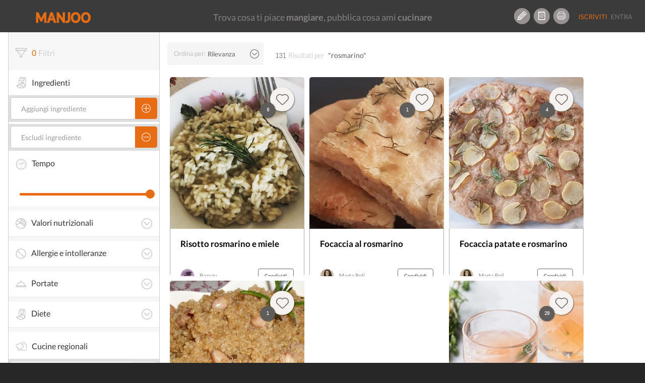

--- FILE ---
content_type: text/html; charset=UTF-8
request_url: https://www.manjoo.it/cerca/?q=rosmarino%20
body_size: 25616
content:
<!DOCTYPE html>
<html lang="it-IT" prefix="og: http://ogp.me/ns# og: http://ogp.me/ns#" class="no-js">
<head prefix="og: http://ogp.me/ns# fb: http://ogp.me/ns/fb# ">
    <!-- Start cookieyes banner -->
    <script id="cookieyes" type="text/javascript" src="https://cdn-cookieyes.com/client_data/69472d04d68abe4a99a825e9/script.js"></script>
    <!-- End cookieyes banner -->
    
    <meta charset="UTF-8">
    <!-- instant article -->
    <!--	<meta property="fb:pages" content="1559792460997009" /> -->
    <!--	<meta property="fb:pages" content="565506310171539" />-->
    <meta property="fb:pages" content="878182548893427"/>

    <meta http-equiv="X-UA-Compatible" content="IE=edge">
    <!--<meta name="viewport" content="width=device-width, maximum-scale=1">-->
    <meta name="viewport"
          content="width=device-width, initial-scale=1.0, maximum-scale=1.0, user-scalable=no, shrink-to-fit=no"/>

    <!-- INIZIO HEAD WORDPRESS -->
    <link rel="preload" href="/wp-content/themes/manjootemplate/fonts/manjoo-icons.woff" as="font">
    <link rel="preconnect" href="https://connect.facebook.net">
    
<!-- This site is optimized with the Yoast SEO plugin v5.8 - https://yoast.com/wordpress/plugins/seo/ -->
<link rel="canonical" href="https://www.manjoo.it/cerca/?q=rosmarino%20" />
                <link rel='stylesheet' id="open-sans"  href="https://fonts.googleapis.com/css?family=Open+Sans:300italic,400italic,600italic,300,400,600&subset=latin,latin-ext"
                      type='text/css' media='all' />    <style> div.snp-builder {
            font-family: Oswald !important;
        }</style>
    <link rel='preload' as='style' onload="this.onload=null;this.rel='stylesheet'" id='font-Oswald-css' href='//fonts.googleapis.com/css?family=Oswald&#038;ver=4.4.2'
          type='text/css' media='all'/>
    <link rel='preload' as='style' onload="this.onload=null;this.rel='stylesheet'" id='font-Open+Sans-css' href='//fonts.googleapis.com/css?family=Open+Sans&#038;ver=4.4.2'
          type='text/css' media='all'/>


    <!-- FINE HEAD WORDPRESS -->
    <base href="https://www.manjoo.it">
    <link rel="profile" href="http://gmpg.org/xfn/11">
    <link rel="pingback" href="https://www.manjoo.it/xmlrpc.php">
    <link rel="icon" href="https://www.manjoo.it/wp-content/themes/manjootemplate/img/fav-manjoo.png" type="image/x-icon">
    <link rel="shortcut icon" href="https://www.manjoo.it/wp-content/themes/manjootemplate/img/fav-manjoo.png" type="image/x-icon">

        <title>Cerca - Manjoo</title>
        <meta property="og:site_name" content="Manjoo"/>
    <meta property="og:url" content="https://www.manjoo.it/cerca/"/>
            <meta property="og:type" content="article"/>

        <meta property="og:title"
          content="Cerca - Manjoo"/>
    <!---->
    <meta property="article:author" content="https://www.facebook.com/alessandro.piemontese.comunicale" />
        <meta property="og:description"
              content="Manjoo"/>
                    <meta name="description"
                  content="Manjoo" />    <meta property="og:locale" content="it_IT"/>
            <meta property="fb:pages" content="878182548893427"/>
    <meta property="fb:app_id" content="1093829460662250"/>
        <!-- TODO: qui inserire la pagina di Manjoo
        <meta property="article:publisher" content="http://facebook.com/yourpagelink" />
    -->

    <meta name="twitter:site" content="@Manjoo">
    <meta name="twitter:card" content="summary_large_image" />
<meta name="twitter:description" content="&lt;!&#8211; DUMMY TEST &#8211;&gt;" />
<meta name="twitter:title" content="Cerca - Manjoo" />
<meta name="twitter:site" content="@IoManjoo" />
<meta name="twitter:creator" content="@IoManjoo" />

                    <!-- Facebook Pixel Code -->
        <script>
            !function (f, b, e, v, n, t, s) {
                if (f.fbq) return;
                n = f.fbq = function () {
                    n.callMethod ?
                        n.callMethod.apply(n, arguments) : n.queue.push(arguments)
                };
                if (!f._fbq) f._fbq = n;
                n.push = n;
                n.loaded = !0;
                n.version = '2.0';
                n.queue = [];
                t = b.createElement(e);
                t.async = !0;
                t.src = v;
                s = b.getElementsByTagName(e)[0];
                s.parentNode.insertBefore(t, s)
            }(window, document, 'script',
                'https://connect.facebook.net/en_US/fbevents.js');
            fbq('init', '210522253167306');
            fbq('track', 'PageView');
        </script>
        <noscript>
            <img height="1" width="1"
                 src="https://www.facebook.com/tr?id=210522253167306&ev=PageView
&noscript=1"/>
        </noscript>
        <!-- End Facebook Pixel Code -->
        <!-- Start Google AdSense Code -->
        <script async src="https://pagead2.googlesyndication.com/pagead/js/adsbygoogle.js?client=ca-pub-8374867642448036"
                crossorigin="anonymous"></script>
        <!-- End Google AdSense Code -->

    </head>
<body class="page-template page-template-tpl-ricerca page-template-tpl-ricerca-php page page-id-3672 desktop new chrome not-logged" style='min-width:999px;'>
<!-- Google tag (gtag.js) -->
<script async src="https://www.googletagmanager.com/gtag/js?id=G-TVWCBJ0M69"></script>
<script>
    window.dataLayer = window.dataLayer || [];
    function gtag(){dataLayer.push(arguments);}
    gtag('js', new Date());

    gtag('config', 'G-TVWCBJ0M69');
</script>

<div id="main_loader" class="manjoo_loader">

    <div id="floatingCirclesG" class="manjoo_loader_full_page">
        <div class="f_circleG" id="frotateG_01"></div>
        <div class="f_circleG" id="frotateG_02"></div>
        <div class="f_circleG" id="frotateG_03"></div>
        <div class="f_circleG" id="frotateG_04"></div>
        <div class="f_circleG" id="frotateG_05"></div>
        <div class="f_circleG" id="frotateG_06"></div>
        <div class="f_circleG" id="frotateG_07"></div>
        <div class="f_circleG" id="frotateG_08"></div>
    </div>

</div>


<div class="loader-ajax">
    <div class="wrap-spinner">
        <div class="loader-spinner"></div>
    </div>
</div>

<!--OFFCANVAS MENU-->
<div class="navmenu navmenu-default navmenu-fixed-left offcanvas">
            

            <ul class="nav navmenu-nav desktop offcanvas-header">
                                <li class="border-bottom">
                    <button class="icon btn btn-circle manjoo-icon-megafono"></button>
                    <div class="offcanvas-label">
                        <h4>RICETTE LIGHT</h4>
                        <a href="https://www.manjoo.it/ricette-in-evidenza/ricette-light/">piatti leggeri e veloci</a>
                    </div>
                </li>
                            </ul>
            <ul id="tipologia-ricette" class="nav navmenu-nav desktop">
                                    <li class="no-border"><button class="icon btn btn-circle manjoo-portate-icon-antipasti"></button><a href="https://www.manjoo.it/ricette/antipasti/">Antipasti</a></li>
                                        <li class="no-border"><button class="icon btn btn-circle manjoo-portate-icon-primi"></button><a href="https://www.manjoo.it/ricette/primi/">Primi</a></li>
                                        <li class="no-border"><button class="icon btn btn-circle manjoo-portate-icon-secondi-piatti"></button><a href="https://www.manjoo.it/ricette/secondi-piatti/">Secondi</a></li>
                                        <li class="no-border"><button class="icon btn btn-circle manjoo-portate-icon-contorni"></button><a href="https://www.manjoo.it/ricette/contorni/">Contorni</a></li>
                                        <li class="no-border"><button class="icon btn btn-circle manjoo-portate-icon-zuppe"></button><a href="https://www.manjoo.it/ricette/zuppe/">Zuppe</a></li>
                                        <li class="no-border"><button class="icon btn btn-circle manjoo-portate-icon-insalate"></button><a href="https://www.manjoo.it/ricette/insalate/">Insalate</a></li>
                                        <li class="no-border"><button class="icon btn btn-circle manjoo-portate-icon-salse-condimenti"></button><a href="https://www.manjoo.it/ricette/salse-condimenti/">Condimenti</a></li>
                                        <li class="no-border"><button class="icon btn btn-circle manjoo-portate-icon-pizze-torte-salate"></button><a href="https://www.manjoo.it/ricette/pizze-torte-salate/">Pizze</a></li>
                                        <li class="no-border"><button class="icon btn btn-circle manjoo-portate-icon-dolci"></button><a href="https://www.manjoo.it/ricette/dolci/">Dolci</a></li>
                                        <li class="no-border"><button class="icon btn btn-circle manjoo-portate-icon-bevande"></button><a href="https://www.manjoo.it/ricette/bevande/">Bevande</a></li>
                                </ul>
                <ul id="socials"><li class="item-59 slug-facebook no-border"><a href="http://www.facebook.com/ioManjoo/" class="item-59 slug-facebook btn btn-circle manjoo-icon-facebook" name="Facebook"></a></li><li class="item-60 slug-twitter no-border"><a href="https://twitter.com/IoManjoo" class="item-60 slug-twitter btn btn-circle manjoo-icon-twitter" name="Twitter"></a></li><li class="item-61 slug-instagram no-border"><a href="http://www.instagram.com/manjoo.it" class="item-61 slug-instagram btn btn-circle manjoo-icon-instagram" name="Instagram"></a></li></ul>        <ul id="pages" class="border-bottom"><li class="item-25257 slug-cose-manjoo-2 border-right border-top-bottom"><a title="Cos'è Manjoo" href="https://www.manjoo.it/cose-manjoo/" >Cos'è Manjoo</a></li><li class="item-65 slug-65 border-right border-top-bottom"><a title="Chi Siamo" href="https://www.manjoo.it/chi-siamo/" >Chi Siamo</a></li><li class="item-62 slug-62 border-right border-top-bottom"><a title="Contatti" href="https://www.manjoo.it/contatti/" >Contatti</a></li><li class="item-25261 slug-25261 border-right border-top-bottom"><a title="Policy" href="https://www.manjoo.it/policy/" >Policy</a></li></ul>        </div>
<!--FINE OFFCANVAS MENU-->
<form id="search_form" action="https://www.manjoo.it/cerca/" method="get">
        <input type="hidden" id="search_q" name="q" value="rosmarino "/>
</form>
<!--MAIN MENU-->

<div id="nav" class="navbar-default navbar-fixed-top manjoo-black-bg no-border newhome " role="navigation"
     data-spy="affix-top" data-offset-top="0" style='min-width:999px;'>

    
        <button id="main-menu-button" type="button" class="navbar-toggle" data-toggle="offcanvas" data-target=".navmenu"
            data-canvas="body" data-placement="left">
        <span></span>
        <span></span>
        <span></span>

    </button>
                <div id="search-nav-wrapper">
            <a href="https://www.manjoo.it" class="navbar-brand"><img
                        src="https://www.manjoo.it/wp-content/themes/manjootemplate/img/manjoo-logo.png" alt="Manjoo"/></a>


            

                    </div>
            <div id="tagline-nav-wrapper">
	                <h2>Trova cosa ti piace <strong>mangiare</strong>, pubblica cosa ami <strong>cucinare</strong></h2>
	        </div>

          <div id="right-nav-desktop"  class="pull-right desktop">
                <ul class="nav navbar-nav fix-margin-right icon-menu"><li><a class="item-79 slug-79 btn btn-circle Crea Ricetta" title='Crea Ricetta' href='https://www.manjoo.it/crea-ricetta/'><span class="item-79 slug-79 icon manjoo-icon-crea-ricetta"></span></a></li><li><a class="item-78 slug-78 btn btn-circle Ricettario" title='Ricettario' href='https://www.manjoo.it/ricettario/'><span class="item-78 slug-78 icon manjoo-icon-ricettario"></span></a></li><li><a class="item-16380 slug-stampa-cookbook btn btn-circle Stampa Cookbook" title='Stampa Cookbook' href='https://www.manjoo.it/cookbook/'><span class="item-16380 slug-stampa-cookbook icon manjoo-icon-stampa-cookbook"></span></a></li></ul>                <ul  class="nav navbar-nav navbar-default welcome_menu">
                                            <li class="not-logged registrati"><a href="https://www.manjoo.it/registrazione/" class="">Iscriviti</a></li>
                        <li class="not-logged entra"><a href="https://www.manjoo.it/login/" class="">Entra</a></li>
                                    </ul>
            </div>


                

</div>



<!--FINE MAIN MENU-->
<!-- container-fluid -->
<div class="master_container container" id='cerca-container'         itemscope itemtype="http://schema.org/ItemList"        >
            <meta itemprop="url" content="https://www.manjoo.it/cerca?q=rosmarino ">
    <!-- RESULT DATA-->    <script>
        var tempi_cottura = ["<5 minuti","<10 minuti","<15 minuti","<20 minuti","<25 minuti","<30 minuti","<45 minuti","<1 h","<1.5 ora","<2 ore","<4 ore","<8 ore","<12 ore","qualsiasi"];
        var minuti_cottura = [5,10,15,20,25,30,45,60,90,120,240,480,720];
        var current_text_search = "rosmarino";
        var pager_next = "[base64]";
        var is_portata = 0;
        var wrapper_filtri = {};            wrapper_filtri["ingredienti"] = [];
        wrapper_filtri["ex_ingredienti"] = [];
        wrapper_filtri["tempo_cottura"] = -1;
        wrapper_filtri["intolleranze"] = [];
        wrapper_filtri["dieta"] = [];
        wrapper_filtri["nutrizione"] = {
            "lipidi": -1,
            "carboidrati": -1,
            "proteine": -1,
            "energia_kcal": -1,
            "colesterolo": -1
        };
        wrapper_filtri["portata"] = [];
        wrapper_filtri["regione"] = [];
        wrapper_filtri["nazione"] = [];
        
    </script>

<div class="col-xs-12 col-sm-12 col-md-12 col-lg-12 col-centered">

    <div class="col-xs-12 col-md-3 col-lg-3">
        <form id="search_form">
            <input type="hidden" id="parametri_id" name="parametri_id" value=""/>
            <input type="hidden" id="q" name="q" value="rosmarino"/>

            <div class="wrapper-cerca">
                <div id="filtri-header" class="tab-box">
                    <div class="tab-box-title">
                        <span id="filtri_status" class="manjoo-icon-filtri active"></span><!-- ATTENZIONE RIIMUOVI LA CLASSE active QUANDO IL NUMERO È PARI A ZERO -->
                        <h3 id="filtri_number"><span class="">0</span>Filtri</h3>
                        <!-- ATTENZIONE RIIMUOVI LA CLASSE active QUANDO IL NUMERO È PARI A ZERO -->
                    <span id="filtri_remove" class="manjoo-icon-close-circle" style="                        display:none;
                    ">Cancella tutto</span>
                    </div>
                </div>
                <div id="ingredienti-filtro" class="tab-box">
                    <div class="tab-box-title">
                        <span class="manjoo-icon-dieta"></span>
                        <h3>Ingredienti</h3>
                    </div>

                    <div id="aggiungi-ingrediente-wrapper" class="filtro-wrapper">
                        <div id="aggiungi-ingrediente"
                             class="input-group default-input-group manjoo-btn-group aggiungi-ingrediente-input ui-front">
                            <input id="ingrediente" type="text" class="form-control" placeholder="Aggiungi ingrediente"/>
                                <span class="input-group-btn">
                                    <button type="button" class="btn btn-default btn-search">
                                        <span class="icon manjoo-icon-add"></span>
                                    </button>
                                </span>
                        </div>
                                            </div>
                    <div id="escludi-ingrediente-wrapper" class="filtro-wrapper">

                        <div id="escludi-ingrediente"
                             class="input-group default-input-group manjoo-btn-group aggiungi-ingrediente-input ui-front">
                            <input id="ex_ingrediente" type="text" class="form-control" placeholder="Escludi ingrediente">
                                <span class="input-group-btn">
                                    <button type="button" class="btn btn-default btn-search">
                                        <span class="icon manjoo-icon-esclude"></span>
                                    </button>
                                </span>
                        </div>
                                            </div>
                </div>

                <div id="tempo-cottura" class="tab-box">
                    <div class="tab-box-title">
                        <h3><span class="manjoo-icon-time-cooking"></span>Tempo</h3>
                    </div>

                    <div class="slider-wrapper">
                        <p id="slider-tempo-value" class="slider-value"></p>

                        <div id="slider-tempo" class="slider-cerca"></div>
                    </div>
                </div>

                <!--INIZIO ACCORDION-->
                <div class="panel-group" id="accordion-cerca">
                    <!--INIZIO PANNELLO VALORI NUTRIZIONALI -->
                    <div id="valori-nutrizionali-filtro" class="panel panel-default">
                        <div class="panel-heading">
                            <h4 class="panel-title">
                                <a class="manjoo-icon-valori-nutrizionali" data-toggle="collapse"
                                   href="#collapse-valori-nutrizionali">Valori
                                    nutrizionali<span class="manjoo-icon-arrow-down"></span></a>

                            </h4>
                        </div>
                        <div id="collapse-valori-nutrizionali" class="panel-collapse collapse">
                            <div class="panel-body">

                                <!--INIZIO-->

                                <div id="valori-nutrizionali-sliders" class="tab-box">

                                    <div class="slider-wrapper">
                                        <p class="slider-value">Calorie <span id="slider-calorie-value"></span></p>

                                        <div id="slider-calorie" nutrizione="energia_kcal" class="slider-cerca"></div>
                                    </div>

                                    <div class="slider-wrapper">
                                        <p class="slider-value">Carboidrati <span id="slider-carboidrati-value"></span></p>

                                        <div id="slider-carboidrati" nutrizione="carboidrati" class="slider-cerca"></div>
                                    </div>

                                    <div class="slider-wrapper">
                                        <p class="slider-value">Grassi <span id="slider-grassi-value"></span></p>

                                        <div id="slider-grassi" nutrizione="lipidi" class="slider-cerca"></div>
                                    </div>

                                    <div class="slider-wrapper">
                                        <p class="slider-value">Proteine <span id="slider-proteine-value"></span></p>

                                        <div id="slider-proteine" nutrizione="proteine" class="slider-cerca"></div>
                                    </div>

                                    <div class="slider-wrapper">
                                        <p class="slider-value">Colesterolo <span id="slider-colesterolo-value"></span></p>

                                        <div id="slider-colesterolo" nutrizione="colesterolo" class="slider-cerca"></div>
                                    </div>
                                </div>

                                <!--FINE-->
                            </div>
                        </div>
                    </div>
                    <!--FINE PANNELLO VALORI NUTRIZIONALI -->

                    <!--INIZIO PANNELLO VALORI ALLERGIE -->
                    <div id="allergie-filtro" class="panel panel-default">
                        <div class="panel-heading">
                            <h4 class="panel-title">
                                <a class="manjoo-icon-intolleranze" data-toggle="collapse"
                                   href="#collapse-allergie">Allergie e intolleranze<span class="manjoo-icon-arrow-down"></span></a>

                            </h4>
                        </div>
                        <div id="collapse-allergie" class="panel-collapse collapse">
                            <div class="panel-body">
                                <!--INIZIO-->
                                <div id="allergie-e-intolleranze" class="tab-box manjoo-odd-bg">
                                                                        <div rel="Latte" act="intolleranze" class="input-group default-input-group manjoo-btn-group-ingrediente ">
                                        <p>Latte</p>
                                        <button rel="Latte" act="intolleranze" type="button" class="btn btn-default btn-search"><span
                                                class="icon manjoo-icon-add "></span></button>
                                    </div>
                                
                                                                            <div rel="Glutine" act="intolleranze" class="input-group default-input-group manjoo-btn-group-ingrediente ">
                                        <p>Glutine</p>
                                        <button rel="Glutine" act="intolleranze" type="button" class="btn btn-default btn-search"><span
                                                class="icon manjoo-icon-add "></span></button>
                                    </div>
                                
                                                                            <div rel="Uova" act="intolleranze" class="input-group default-input-group manjoo-btn-group-ingrediente ">
                                        <p>Uova</p>
                                        <button rel="Uova" act="intolleranze" type="button" class="btn btn-default btn-search"><span
                                                class="icon manjoo-icon-add "></span></button>
                                    </div>
                                
                                                                            <div rel="Soia" act="intolleranze" class="input-group default-input-group manjoo-btn-group-ingrediente ">
                                        <p>Soia</p>
                                        <button rel="Soia" act="intolleranze" type="button" class="btn btn-default btn-search"><span
                                                class="icon manjoo-icon-add "></span></button>
                                    </div>
                                
                                                                            <div rel="Grano" act="intolleranze" class="input-group default-input-group manjoo-btn-group-ingrediente ">
                                        <p>Grano</p>
                                        <button rel="Grano" act="intolleranze" type="button" class="btn btn-default btn-search"><span
                                                class="icon manjoo-icon-add "></span></button>
                                    </div>
                                
                                                                            <div rel="Crostacei" act="intolleranze" class="input-group default-input-group manjoo-btn-group-ingrediente ">
                                        <p>Crostacei</p>
                                        <button rel="Crostacei" act="intolleranze" type="button" class="btn btn-default btn-search"><span
                                                class="icon manjoo-icon-add "></span></button>
                                    </div>
                                
                                                                            <div rel="Arachidi" act="intolleranze" class="input-group default-input-group manjoo-btn-group-ingrediente ">
                                        <p>Arachidi</p>
                                        <button rel="Arachidi" act="intolleranze" type="button" class="btn btn-default btn-search"><span
                                                class="icon manjoo-icon-add "></span></button>
                                    </div>
                                
                                                                            <div rel="Frutta a guscio" act="intolleranze" class="input-group default-input-group manjoo-btn-group-ingrediente ">
                                        <p>Frutta a guscio</p>
                                        <button rel="Frutta a guscio" act="intolleranze" type="button" class="btn btn-default btn-search"><span
                                                class="icon manjoo-icon-add "></span></button>
                                    </div>
                                
                                                                            <div rel="Pesce" act="intolleranze" class="input-group default-input-group manjoo-btn-group-ingrediente ">
                                        <p>Pesce</p>
                                        <button rel="Pesce" act="intolleranze" type="button" class="btn btn-default btn-search"><span
                                                class="icon manjoo-icon-add "></span></button>
                                    </div>
                                
                                                                            <div rel="Verdura" act="intolleranze" class="input-group default-input-group manjoo-btn-group-ingrediente ">
                                        <p>Verdura</p>
                                        <button rel="Verdura" act="intolleranze" type="button" class="btn btn-default btn-search"><span
                                                class="icon manjoo-icon-add "></span></button>
                                    </div>
                                                                    <div class="mostra-tutte-intolleranze"><p class="manjoo-icon-plus">Mostra tutte</p></div>
                                    <div class="altre-allergie-intolleranze" style="display: none;">
                                        
                                                                            <div rel="Semi di sesamo" act="intolleranze" class="input-group default-input-group manjoo-btn-group-ingrediente ">
                                        <p>Semi di sesamo</p>
                                        <button rel="Semi di sesamo" act="intolleranze" type="button" class="btn btn-default btn-search"><span
                                                class="icon manjoo-icon-add "></span></button>
                                    </div>
                                
                                                                            <div rel="Carne di maiale" act="intolleranze" class="input-group default-input-group manjoo-btn-group-ingrediente ">
                                        <p>Carne di maiale</p>
                                        <button rel="Carne di maiale" act="intolleranze" type="button" class="btn btn-default btn-search"><span
                                                class="icon manjoo-icon-add "></span></button>
                                    </div>
                                
                                                                            <div rel="Molluschi" act="intolleranze" class="input-group default-input-group manjoo-btn-group-ingrediente ">
                                        <p>Molluschi</p>
                                        <button rel="Molluschi" act="intolleranze" type="button" class="btn btn-default btn-search"><span
                                                class="icon manjoo-icon-add "></span></button>
                                    </div>
                                
                                                                            <div rel="Olive" act="intolleranze" class="input-group default-input-group manjoo-btn-group-ingrediente ">
                                        <p>Olive</p>
                                        <button rel="Olive" act="intolleranze" type="button" class="btn btn-default btn-search"><span
                                                class="icon manjoo-icon-add "></span></button>
                                    </div>
                                
                                                                            <div rel="Sedano" act="intolleranze" class="input-group default-input-group manjoo-btn-group-ingrediente ">
                                        <p>Sedano</p>
                                        <button rel="Sedano" act="intolleranze" type="button" class="btn btn-default btn-search"><span
                                                class="icon manjoo-icon-add "></span></button>
                                    </div>
                                
                                                                            <div rel="Senape" act="intolleranze" class="input-group default-input-group manjoo-btn-group-ingrediente ">
                                        <p>Senape</p>
                                        <button rel="Senape" act="intolleranze" type="button" class="btn btn-default btn-search"><span
                                                class="icon manjoo-icon-add "></span></button>
                                    </div>
                                
                                                                            </div>
                                                                </div>

                                <!--FINE-->

                            </div>
                        </div>
                    </div>
                    <!--FINE PANNELLO VALORI ALLGERGIE -->

                    <!--INIZIO PANNELLO VALORI PORTATE -->
                    <div id="portate-filtro" class="panel panel-default">
                        <div class="panel-heading">
                            <h4 class="panel-title">
                                <a class="manjoo-icon-portate" data-toggle="collapse"
                                   href="#collapse-portate">Portate<span class="manjoo-icon-arrow-down"></span></a>

                            </h4>
                        </div>
                        <div id="collapse-portate" class="panel-collapse collapse">
                            <div class="panel-body">

                                <!--INIZIO-->

                                <div id="portate" class="tab-box manjoo-odd-bg">
                                                                            <div rel="antipasti" act="portata" class="input-group default-input-group manjoo-btn-group-ingrediente ">
                                            <p>Antipasti</p>
                                            <button rel="antipasti" act="portata" type="button" class="btn btn-default btn-search"><span
                                                    class="icon manjoo-icon-add "></span></button>
                                        </div>
                                                                            <div rel="primi" act="portata" class="input-group default-input-group manjoo-btn-group-ingrediente ">
                                            <p>Primi</p>
                                            <button rel="primi" act="portata" type="button" class="btn btn-default btn-search"><span
                                                    class="icon manjoo-icon-add "></span></button>
                                        </div>
                                                                            <div rel="secondi-piatti" act="portata" class="input-group default-input-group manjoo-btn-group-ingrediente ">
                                            <p>Secondi</p>
                                            <button rel="secondi-piatti" act="portata" type="button" class="btn btn-default btn-search"><span
                                                    class="icon manjoo-icon-add "></span></button>
                                        </div>
                                                                            <div rel="contorni" act="portata" class="input-group default-input-group manjoo-btn-group-ingrediente ">
                                            <p>Contorni</p>
                                            <button rel="contorni" act="portata" type="button" class="btn btn-default btn-search"><span
                                                    class="icon manjoo-icon-add "></span></button>
                                        </div>
                                                                            <div rel="zuppe" act="portata" class="input-group default-input-group manjoo-btn-group-ingrediente ">
                                            <p>Zuppe</p>
                                            <button rel="zuppe" act="portata" type="button" class="btn btn-default btn-search"><span
                                                    class="icon manjoo-icon-add "></span></button>
                                        </div>
                                                                            <div rel="insalate" act="portata" class="input-group default-input-group manjoo-btn-group-ingrediente ">
                                            <p>Insalate</p>
                                            <button rel="insalate" act="portata" type="button" class="btn btn-default btn-search"><span
                                                    class="icon manjoo-icon-add "></span></button>
                                        </div>
                                                                            <div rel="salse-condimenti" act="portata" class="input-group default-input-group manjoo-btn-group-ingrediente ">
                                            <p>Condimenti</p>
                                            <button rel="salse-condimenti" act="portata" type="button" class="btn btn-default btn-search"><span
                                                    class="icon manjoo-icon-add "></span></button>
                                        </div>
                                                                            <div rel="pizze-torte-salate" act="portata" class="input-group default-input-group manjoo-btn-group-ingrediente ">
                                            <p>Pizze</p>
                                            <button rel="pizze-torte-salate" act="portata" type="button" class="btn btn-default btn-search"><span
                                                    class="icon manjoo-icon-add "></span></button>
                                        </div>
                                                                            <div rel="dolci" act="portata" class="input-group default-input-group manjoo-btn-group-ingrediente ">
                                            <p>Dolci</p>
                                            <button rel="dolci" act="portata" type="button" class="btn btn-default btn-search"><span
                                                    class="icon manjoo-icon-add "></span></button>
                                        </div>
                                                                            <div rel="bevande" act="portata" class="input-group default-input-group manjoo-btn-group-ingrediente ">
                                            <p>Bevande</p>
                                            <button rel="bevande" act="portata" type="button" class="btn btn-default btn-search"><span
                                                    class="icon manjoo-icon-add "></span></button>
                                        </div>
                                                                    </div>
                                <!--FINE-->

                            </div>
                        </div>
                    </div>
                    <!--FINE PANNELLO VALORI PORTATE -->
                    <!--INIZIO PANNELLO DIETA -->
                    <div id="dieta-filtro" class="panel panel-default">
                        <div class="panel-heading">
                            <h4 class="panel-title"><a class="manjoo-icon-dieta" data-toggle="collapse"
                                                       href="#collapse-dieta">Diete<span
                                        class="manjoo-icon-arrow-down"></span></a>
                            </h4>
                        </div>
                        <div id="collapse-dieta" class="panel-collapse collapse">
                            <div class="panel-body">

                                <!--INIZIO-->

                                <div id="dieta-utente" class="tab-box">
<!--                                    <div rel="ALL" act="dieta" class="input-group default-input-group manjoo-btn-group-ingrediente">-->
<!--                                        <p>Nessuna</p>-->
<!--                                        <button rel="ALL" act="dieta" type="button" class="btn btn-default btn-search"><span-->
<!--                                                class="icon manjoo-icon-add"></span></button>-->
<!--                                    </div>-->
                                                                            <div rel="Vegana" act="dieta" class="input-group default-input-group manjoo-btn-group-ingrediente ">
                                            <p>Vegana</p>
                                            <button rel="Vegana" act="dieta" type="button" class="btn btn-default btn-search"><span
                                                    class="icon manjoo-icon-add "></span></button>
                                        </div>
                                                                            <div rel="Vegetariana" act="dieta" class="input-group default-input-group manjoo-btn-group-ingrediente ">
                                            <p>Vegetariana</p>
                                            <button rel="Vegetariana" act="dieta" type="button" class="btn btn-default btn-search"><span
                                                    class="icon manjoo-icon-add "></span></button>
                                        </div>
                                    
                                </div>

                                <!--FINE-->

                            </div>
                        </div>
                    </div>
                    <!--FINE PANNELLO DIETA -->
                </div>
                <!-- FINE ACCORDION -->
                <div id="cucina-regionale-filtro" class="tab-box">
                    <div class="tab-box-title">
                        <span class="manjoo-icon-cucina-regionale"></span>
                        <h3>Cucine regionali</h3>
                    </div>
                    <div class="filtro-wrapper">
                        <div id="scegli-regione-select" class="manjoo-profilo-input utente-select">
                            <select id="scegli-regione" data-title="Scegli una regione"
                                    class="selectpicker form-control segnalazione-selectpicker-js-mobile" data-size="false" data-mobile="">
                                <!--<option disabled="disabled" selected="true">Scegli una regione</option>-->
                                <option value="13" >Abruzzo</option><option value="16" >Basilicata</option><option value="18" >Calabria</option><option value="15" >Campania</option><option value="8" >Emilia Romagna</option><option value="7" >Friuli Venezia Giulia</option><option value="12" >Lazio</option><option value="3" >Liguria</option><option value="4" >Lombardia</option><option value="10" >Marche</option><option value="14" >Molise</option><option value="2" >Piemonte</option><option value="17" >Puglia</option><option value="20" >Sardegna</option><option value="19" >Sicilia</option><option value="9" >Toscana</option><option value="5" >Trentino Alto Adige</option><option value="11" >Umbria</option><option value="1" >Valle d'Aosta</option><option value="6" >Veneto</option>
                            </select>
                        </div>
                                            </div>
                </div>

                <div id="cucina-nazionale-filtro" class="tab-box">
                    <div class="tab-box-title">
                        <span class="manjoo-icon-cucina-interanzionale"></span>
                        <h3>Cucine internazionali</h3>
                    </div>
                    <div class="filtro-wrapper">
                        <div id="scegli-nazione-select" class="manjoo-profilo-input utente-select">
                            <select id="scegli-nazione" data-title="Scegli una nazione"
                                    class="selectpicker form-control segnalazione-selectpicker-js-mobile" data-size="false" data-mobile="">
                                <!--<option disabled="disabled" selected="true">Scegli una nazione</option>-->
                                <!--Ricordatevi di conservare questa opzione-->
                                <option id="italiana">Italia</option>
                                <option value="1" >Afghanistan</option><option value="2" >Albania</option><option value="3" >Algeria</option><option value="4" >Arabia Saudita</option><option value="5" >Argentina</option><option value="79" >Australia</option><option value="6" >Austria</option><option value="7" >Bangladesh</option><option value="8" >Belgio</option><option value="9" >Bosnia-Erzegovina</option><option value="10" >Brasile</option><option value="11" >Cambogia</option><option value="12" >Camerun</option><option value="13" >Cile</option><option value="14" >Cina</option><option value="15" >Colombia</option><option value="16" >Costa Rica</option><option value="17" >Croazia</option><option value="18" >Cuba</option><option value="19" >Danimarca</option><option value="20" >Ecuador</option><option value="21" >Egitto</option><option value="22" >Eritrea</option><option value="23" >Estonia</option><option value="24" >Etiopia</option><option value="25" >Federazione Russa</option><option value="26" >Finlandia</option><option value="27" >Francia</option><option value="28" >Germania</option><option value="29" >Ghana</option><option value="30" >Giappone</option><option value="31" >Giordania</option><option value="32" >Grecia</option><option value="33" >Haiti</option><option value="34" >India</option><option value="35" >Indonesia</option><option value="36" >Iran</option><option value="37" >Iraq</option><option value="38" >Irlanda</option><option value="39" >Israele</option><option value="40" >Italia</option><option value="41" >Kenya</option><option value="42" >Lettonia</option><option value="43" >Libano</option><option value="44" >Lituania</option><option value="45" >Malaysia</option><option value="46" >Mali</option><option value="47" >Malta</option><option value="48" >Marocco</option><option value="49" >Messico</option><option value="50" >Montenegro</option><option value="51" >Nigeria</option><option value="52" >Norvegia</option><option value="53" >Paesi Bassi</option><option value="54" >Pakistan</option><option value="55" >Palestina</option><option value="56" >Peru</option><option value="57" >Polonia</option><option value="58" >Regno Unito</option><option value="59" >Repubblica Ceca</option><option value="60" >Repubblica di Corea</option><option value="61" >Repubblica Dominicana</option><option value="62" >Romania</option><option value="63" >Senegal</option><option value="64" >Serbia</option><option value="65" >Slovacchia</option><option value="66" >Slovenia</option><option value="67" >Somalia</option><option value="68" >Spagna</option><option value="69" >Stati Uniti</option><option value="70" >Svezia</option><option value="71" >Svizzera</option><option value="72" >Thailandia</option><option value="73" >Tunisia</option><option value="74" >Turchia</option><option value="75" >Ucraina</option><option value="76" >Ungheria</option><option value="77" >Venezuela</option><option value="78" >Vietnam</option>                            </select>
                        </div>
                        
                    </div>
                </div>
            </div>
        </form>
    </div>
    <div class="col-xs-12 col-md-9 col-lg-9">
        <!-- RISULTATI QUI -->
        <div id="risultati-header">
            <div class="ordina-wrapper">

                <div class="ordina-label-select">
                   <div class="ordina-label">
                    <label>Ordina per:</label>
                </div>
                    <div class="ordina-select">

                    <div class="manjoo-profilo-input utente-select">
                        <select id="sort_selector" class="selectpicker form-control" data-mobile="">
                            <option value="score">Rilevanza</option>
                            <!--- inserire analisi dei criteri -->                            <option value="rank">Popolarità</option>
                        </select>

                    </div>
                </div>
                </div>
            </div>

            <div id="risultati-dettagli">
                <p><span class="risultati-dettagli-numero">131</span>Risultati per
                    <span class="risultati-dettagli-tipo">"rosmarino"</span></p>
            </div>

        </div>
        <div class="clearfix"></div>
        <div class="ricette-grid-risultati" id="contenitore-ricette-m">
            
    <div  itemprop="itemListElement" itemscope itemtype="http://schema.org/ListItem"  class="ricetta-grid-item new" data-score="2.130707"rel="manjoo-icon-primi" id_ricetta="56569" author="8121" bozza="0">
        <span style="display: none;" itemprop="position">0</span><div class="scheda-singola"  itemprop="item"  itemscope itemtype="http://schema.org/Recipe">
                <a class="scheda-img-thumb-link" href="https://www.manjoo.it/ricette/primi/risotto-rosmarino-e-miele/" rel="nofollow">
                <img class="scheda-ricetta-thumb img-fluid lazyload" data-src="https://www.manjoo.it/wp-content/uploads/home_dsk/1583962817_181_img.jpg" alt="Risotto rosmarino e miele"/>
                 </a>
            <div class="scheda-like-icon"><span data-idr="56569" class="badge badge-counter ">6</span>
                    <button data-toggle="tooltip" title="Mi piace" class="like-action btn-circle-48 btn icon manjoo-icon-popolari shadow " id_ricetta="56569" author="8121" current_user="0"></button></div>
            <div class="scheda-tools">
            <meta itemprop="name" content="Risotto rosmarino e miele"><meta itemprop="datePublished" content="2020-03-11 21:41:41"><meta itemprop="recipeCategory" content="primi"><meta itemprop="image" content="https://www.manjoo.it/wp-content/uploads/1583962817_181_img.jpg"><meta itemprop="thumbnailUrl" content="https://www.manjoo.it/wp-content/uploads/sug_dsk/1583962817_181_img.jpg"><meta itemprop="discussionUrl" content="https://www.manjoo.it/ricette/primi/risotto-rosmarino-e-miele/#commenti"><meta itemprop="url" content="https://www.manjoo.it/cerca/?q=rosmarino &redirect_to=https%3A%2F%2Fwww.manjoo.it%2Fricette%2Fprimi%2Frisotto-rosmarino-e-miele%2F"><meta itemprop="recipeCuisine" content="italiana  primi"><meta itemprop="recipeYield" content="per 2 persone"><span style='display:none;' itemprop="author" itemscope itemtype="http://schema.org/Person"><meta itemprop='name' content="Pazuzu"></span><meta itemprop="publisher" content="Manjoo"><meta itemprop="inLanguage" content="IT"><meta itemprop="recipeIngredient" content="riso carnaroli"><meta itemprop="recipeIngredient" content="scalogno"><meta itemprop="recipeIngredient" content="rosmarino"><meta itemprop="recipeIngredient" content="miele"><meta itemprop="recipeIngredient" content="vino bianco"><meta itemprop="recipeIngredient" content="olio di oliva"><meta itemprop="recipeIngredient" content=""><meta itemprop="totalTime" content="PT35M"><meta itemprop="prepTime" content="PT20M"><meta itemprop="cookTime" content="PT15M"><div style="display:none;" itemprop="aggregateRating" itemscope itemtype="http://schema.org/AggregateRating"><meta itemprop="ratingValue" content='4.9'/><meta itemprop="reviewCount" content='6'/><meta itemprop="bestRating" content='5'/><meta itemprop="worstRating" content='0'/></div><div style="display:none;" itemprop="nutrition" itemscope itemtype="http://schema.org/NutritionInformation"><meta itemprop="calories" content='156'/><meta itemprop="fatContent" content='1'/><meta itemprop="carbohydrateContent" content='30'/><meta itemprop="fiberContent" content='0'/><meta itemprop="proteinContent" content='2'/><meta itemprop="sugarContent" content='7'/><meta itemprop="sodiumContent" content='9'/><meta itemprop="cholesterolContent" content='0'/></div><meta itemprop="description" content="Risotto rosmarino e miele Il risotto al rosmarino e miele nasce dall'idea di riuscire a cucinare anche con pochi o pochissimi ingredienti; tutto è di facilissima reperibilità e si può realizzare in pochissimo tempo. Si può potenziare con un formaggio leggero per la mantecatura, o servirlo così; in alcune regioni d'Italia esiste il miele di rosmarino, perfetto per questo risotto. Altrimenti, a vostro gusto, potete scegliere il miele che preferite."/><span itemprop="recipeInstructions" style="display:none;">In una coppetta in vetro, mettiamo in infusione con acqua calda (un bicchiere buono) le foglie di rosmarino lavate per una decina di minuti buona.</span><span itemprop="recipeInstructions" style="display:none;">Nel frattempo, tritiamo finemente, a coltello, lo scalogno; lo facciamo appassire in una casseruola con olio EVO fino a quando è quasi trasparente.</span><span itemprop="recipeInstructions" style="display:none;">Aggiungiamo all'olio il riso, lo rigiriamo nell'olio e lo facciamo tostare qualche minuto a fuoco non troppo intenso.</span><span itemprop="recipeInstructions" style="display:none;">Versiamo ora l'infuso di rosmarino (tenendo da parte le foglie) fino a coprire il riso, completamente, abbassiamo la fiamma e lo lasciamo cuocere. Se l'acqua esaurisse, aggiungiamo acqua tiepida a cucchiaiate tenendolo sempre coperto a filo.</span><span itemprop="recipeInstructions" style="display:none;">Nel frattempo, sminuzziamo molto finemente il rosmarino scolato prima, fino quasi a sbriciolarlo. Quando il riso è quasi cotto, aggiungiamo il rosmarino e mescoliamo con cura, sfumando con il vino bianco per gli ultimi minuti.</span><span itemprop="recipeInstructions" style="display:none;">Leviamo dal fuoco, aggiungiamo uno-due cucchiaini massimo di miele (a testa) e iniziamo a mantecare il risotto; a piacere, aggiungiamo uno spruzzo di pepe. Una volta che il miele è ben incorporato e mantecato, si serve.</span>
                <a href="https://www.manjoo.it/ricette/primi/risotto-rosmarino-e-miele/"><h2>Risotto rosmarino e miele</h2></a>
                <div class="user-details">
                    <img class="user-thumb center display-block lazyload" data-src="https://www.manjoo.it/images/1583961846_630_img.png/48/48" alt="Pazuzu"/>
                    <span class="username no">Pazuzu</span>
                    <button data-toggle=""
                                                data-id="56569"
                                                data-title="Risotto rosmarino e miele"
                                                data-url="https://www.manjoo.it/ricette/primi/risotto-rosmarino-e-miele/" title="Condividi"
                                                class="share-btn btn">Condividi</button>
                </div>
            </div>
        </div>
    </div>
    <div  itemprop="itemListElement" itemscope itemtype="http://schema.org/ListItem"  class="ricetta-grid-item new" data-score="2.130707"rel="manjoo-icon-pizze-torte-salate" id_ricetta="44776" author="2366" bozza="0">
        <span style="display: none;" itemprop="position">1</span><div class="scheda-singola"  itemprop="item"  itemscope itemtype="http://schema.org/Recipe">
                <a class="scheda-img-thumb-link" href="https://www.manjoo.it/ricette/pizze-torte-salate/focaccia-al-rosmarino/" rel="nofollow">
                <img class="scheda-ricetta-thumb img-fluid lazyload" data-src="https://www.manjoo.it/wp-content/uploads/home_dsk/1502282751_638_img.jpg" alt="Focaccia al rosmarino"/>
                 </a>
            <div class="scheda-like-icon"><span data-idr="44776" class="badge badge-counter ">1</span>
                    <button data-toggle="tooltip" title="Mi piace" class="like-action btn-circle-48 btn icon manjoo-icon-popolari shadow " id_ricetta="44776" author="2366" current_user="0"></button></div>
            <div class="scheda-tools">
            <meta itemprop="name" content="Focaccia al rosmarino"><meta itemprop="datePublished" content="2017-08-09 12:50:26"><meta itemprop="recipeCategory" content="pizze-torte-salate"><meta itemprop="image" content="https://www.manjoo.it/wp-content/uploads/1502282751_638_img.jpg"><meta itemprop="thumbnailUrl" content="https://www.manjoo.it/wp-content/uploads/sug_dsk/1502282751_638_img.jpg"><meta itemprop="discussionUrl" content="https://www.manjoo.it/ricette/pizze-torte-salate/focaccia-al-rosmarino/#commenti"><meta itemprop="url" content="https://www.manjoo.it/cerca/?q=rosmarino &redirect_to=https%3A%2F%2Fwww.manjoo.it%2Fricette%2Fpizze-torte-salate%2Ffocaccia-al-rosmarino%2F"><meta itemprop="recipeCuisine" content="internazionale Italia pizze-torte-salate"><meta itemprop="recipeYield" content="per 4 persone"><span style='display:none;' itemprop="author" itemscope itemtype="http://schema.org/Person"><meta itemprop='name' content="Marta Poli"></span><meta itemprop="publisher" content="Manjoo"><meta itemprop="inLanguage" content="IT"><meta itemprop="recipeIngredient" content="lievito di birra fresco "><meta itemprop="recipeIngredient" content="sale "><meta itemprop="recipeIngredient" content="farina di grano tenero tipo 0"><meta itemprop="recipeIngredient" content="acqua"><meta itemprop="recipeIngredient" content="olio "><meta itemprop="recipeIngredient" content="rosmarino"><meta itemprop="totalTime" content="PT45M"><meta itemprop="prepTime" content="PT30M"><meta itemprop="cookTime" content="PT15M"><div style="display:none;" itemprop="aggregateRating" itemscope itemtype="http://schema.org/AggregateRating"><meta itemprop="ratingValue" content='4'/><meta itemprop="reviewCount" content='1'/><meta itemprop="bestRating" content='5'/><meta itemprop="worstRating" content='0'/></div><div style="display:none;" itemprop="nutrition" itemscope itemtype="http://schema.org/NutritionInformation"><meta itemprop="calories" content='726'/><meta itemprop="fatContent" content='25'/><meta itemprop="carbohydrateContent" content='116'/><meta itemprop="fiberContent" content='4'/><meta itemprop="proteinContent" content='17'/><meta itemprop="sugarContent" content='4'/><meta itemprop="sodiumContent" content='1460'/><meta itemprop="cholesterolContent" content='0'/></div><meta itemprop="description" content="Focaccia al rosmarino Questa focaccia è facile e gustosa, le dosi sono per 3 o 4 persone, l'impasto è abbondate. Abbiate solo pazienza per a lievitazione che dev'essere almeno di 8 ore.. Se la impastate al mattino prima di andare al lavoro, potrete infornarla la sera per cena :)"/><span itemprop="recipeInstructions" style="display:none;">Impastate la farina con un bicchiere di acqua nel quale avete sciolto il lievito fresco. Aggiungete un altro bicchiere d'acqua poi 2 cucchiai di olio ed il sale; impastate energicamente per 10 minuti.
Poni in una ciotola un pochino unta d'olio a lievitare per almeno 8 ore coperto da un canovaccio.</span><span itemprop="recipeInstructions" style="display:none;">Stendi l'impasto sulla teglia coperta da carta forno e unta leggermente. Stendi aiutandoti con i polpastrelli e farcisci con 4 cucchiai d'olio, qualche pizzico di sale fino ed il rosmarino.
Inforna a 200°C per 25-30 minuti.</span>
                <a href="https://www.manjoo.it/ricette/pizze-torte-salate/focaccia-al-rosmarino/"><h2>Focaccia al rosmarino</h2></a>
                <div class="user-details">
                    <img class="user-thumb center display-block lazyload" data-src="https://www.manjoo.it/images/1500308110_442_img.jpg/48/48" alt="Marta Poli"/>
                    <span class="username no">Marta Poli</span>
                    <button data-toggle=""
                                                data-id="44776"
                                                data-title="Focaccia al rosmarino"
                                                data-url="https://www.manjoo.it/ricette/pizze-torte-salate/focaccia-al-rosmarino/" title="Condividi"
                                                class="share-btn btn">Condividi</button>
                </div>
            </div>
        </div>
    </div>
    <div  itemprop="itemListElement" itemscope itemtype="http://schema.org/ListItem"  class="ricetta-grid-item new" data-score="2.0819495"rel="manjoo-icon-pizze-torte-salate" id_ricetta="44462" author="2366" bozza="0">
        <span style="display: none;" itemprop="position">2</span><div class="scheda-singola"  itemprop="item"  itemscope itemtype="http://schema.org/Recipe">
                <a class="scheda-img-thumb-link" href="https://www.manjoo.it/ricette/pizze-torte-salate/focaccia-patate-e-rosmarino/" rel="nofollow">
                <img class="scheda-ricetta-thumb img-fluid lazyload" data-src="https://www.manjoo.it/wp-content/uploads/home_dsk/1498835804_331_img.jpg" alt="Focaccia patate e rosmarino"/>
                 </a>
            <div class="scheda-like-icon"><span data-idr="44462" class="badge badge-counter ">4</span>
                    <button data-toggle="tooltip" title="Mi piace" class="like-action btn-circle-48 btn icon manjoo-icon-popolari shadow " id_ricetta="44462" author="2366" current_user="0"></button></div>
            <div class="scheda-tools">
            <meta itemprop="name" content="Focaccia patate e rosmarino"><meta itemprop="datePublished" content="2017-06-30 15:22:31"><meta itemprop="recipeCategory" content="pizze-torte-salate"><meta itemprop="image" content="https://www.manjoo.it/wp-content/uploads/1498835804_331_img.jpg"><meta itemprop="thumbnailUrl" content="https://www.manjoo.it/wp-content/uploads/sug_dsk/1498835804_331_img.jpg"><meta itemprop="discussionUrl" content="https://www.manjoo.it/ricette/pizze-torte-salate/focaccia-patate-e-rosmarino/#commenti"><meta itemprop="url" content="https://www.manjoo.it/cerca/?q=rosmarino &redirect_to=https%3A%2F%2Fwww.manjoo.it%2Fricette%2Fpizze-torte-salate%2Ffocaccia-patate-e-rosmarino%2F"><meta itemprop="recipeCuisine" content="internazionale Italia pizze-torte-salate"><meta itemprop="recipeYield" content="per 4 persone"><span style='display:none;' itemprop="author" itemscope itemtype="http://schema.org/Person"><meta itemprop='name' content="Marta Poli"></span><meta itemprop="publisher" content="Manjoo"><meta itemprop="inLanguage" content="IT"><meta itemprop="recipeIngredient" content="farina di grano tenero tipo 0"><meta itemprop="recipeIngredient" content="farina integrale di grano tenero"><meta itemprop="recipeIngredient" content="patate "><meta itemprop="recipeIngredient" content="lievito di birra fresco "><meta itemprop="recipeIngredient" content="sale "><meta itemprop="recipeIngredient" content="olio di oliva extra vergine"><meta itemprop="recipeIngredient" content="rosmarino "><meta itemprop="recipeIngredient" content="acqua"><meta itemprop="totalTime" content="PT40M"><meta itemprop="prepTime" content="PT25M"><meta itemprop="cookTime" content="PT15M"><div style="display:none;" itemprop="aggregateRating" itemscope itemtype="http://schema.org/AggregateRating"><meta itemprop="ratingValue" content='5'/><meta itemprop="reviewCount" content='4'/><meta itemprop="bestRating" content='5'/><meta itemprop="worstRating" content='0'/></div><div style="display:none;" itemprop="nutrition" itemscope itemtype="http://schema.org/NutritionInformation"><meta itemprop="calories" content='447'/><meta itemprop="fatContent" content='19'/><meta itemprop="carbohydrateContent" content='64'/><meta itemprop="fiberContent" content='5'/><meta itemprop="proteinContent" content='10'/><meta itemprop="sugarContent" content='3'/><meta itemprop="sodiumContent" content='591'/><meta itemprop="cholesterolContent" content='0'/></div><meta itemprop="description" content="Focaccia patate e rosmarino "/><span itemprop="recipeInstructions" style="display:none;">Sciogli il lievito in un bicchiere di acqua a temperatura ambiente.
In una ciotola capiente metti le farine e l'acqua con il lievito ed inizia a mescolare con un cucchiaio per amalgamare tutto. Unisci un altro mezzo bicchiere di acqua.
Unisci anche 6g di sale e un cucchiaio di olio e continua a mescolare.
Infarina le mani e impasta un po' il panetto ottenuto. Se dovesse essere troppo appiccicoso aggiungi altra farina.</span><span itemprop="recipeInstructions" style="display:none;">Ungi la ciotola di olio, mettici il panetto e copri con canovaccio. Lasciar lievitare almeno 3 ore (fino al raddoppio) ma io consiglio di lasciar lievitare i più possibile, io per esempio ho lasciato lievitare per 10 ore.</span><span itemprop="recipeInstructions" style="display:none;">Impasta brevemente il panetto e stendilo su una teglia con carta forno leggermente oliata; copri con un canovaccio e lascia lievitare altri 40 minuti.</span><span itemprop="recipeInstructions" style="display:none;">Cospargi con 4 cucchiai di olio, un pochino di sale fino, aghi di rosmarino e le patate tagliate a fettine sottilissime!
Inforna a 200°C per 25 minuti circa.</span>
                <a href="https://www.manjoo.it/ricette/pizze-torte-salate/focaccia-patate-e-rosmarino/"><h2>Focaccia patate e rosmarino</h2></a>
                <div class="user-details">
                    <img class="user-thumb center display-block lazyload" data-src="https://www.manjoo.it/images/1500308110_442_img.jpg/48/48" alt="Marta Poli"/>
                    <span class="username no">Marta Poli</span>
                    <button data-toggle=""
                                                data-id="44462"
                                                data-title="Focaccia patate e rosmarino"
                                                data-url="https://www.manjoo.it/ricette/pizze-torte-salate/focaccia-patate-e-rosmarino/" title="Condividi"
                                                class="share-btn btn">Condividi</button>
                </div>
            </div>
        </div>
    </div>
    <div  itemprop="itemListElement" itemscope itemtype="http://schema.org/ListItem"  class="ricetta-grid-item new" data-score="1.8643686"rel="manjoo-icon-contorni" id_ricetta="48760" author="1536" bozza="0">
        <span style="display: none;" itemprop="position">3</span><div class="scheda-singola"  itemprop="item"  itemscope itemtype="http://schema.org/Recipe">
                <a class="scheda-img-thumb-link" href="https://www.manjoo.it/ricette/contorni/quinoa-con-borlotti-al-rosmarino/" rel="nofollow">
                <img class="scheda-ricetta-thumb img-fluid lazyload" data-src="https://www.manjoo.it/wp-content/uploads/home_dsk/1518813080_345_img.jpg" alt="Quinoa con borlotti al rosmarino"/>
                 </a>
            <div class="scheda-like-icon"><span data-idr="48760" class="badge badge-counter ">1</span>
                    <button data-toggle="tooltip" title="Mi piace" class="like-action btn-circle-48 btn icon manjoo-icon-popolari shadow " id_ricetta="48760" author="1536" current_user="0"></button></div>
            <div class="scheda-tools">
            <meta itemprop="name" content="Quinoa con borlotti al rosmarino"><meta itemprop="datePublished" content="2018-02-16 20:36:53"><meta itemprop="recipeCategory" content="contorni"><meta itemprop="image" content="https://www.manjoo.it/wp-content/uploads/1518813080_345_img.jpg"><meta itemprop="thumbnailUrl" content="https://www.manjoo.it/wp-content/uploads/sug_dsk/1518813080_345_img.jpg"><meta itemprop="discussionUrl" content="https://www.manjoo.it/ricette/contorni/quinoa-con-borlotti-al-rosmarino/#commenti"><meta itemprop="url" content="https://www.manjoo.it/cerca/?q=rosmarino &redirect_to=https%3A%2F%2Fwww.manjoo.it%2Fricette%2Fcontorni%2Fquinoa-con-borlotti-al-rosmarino%2F"><meta itemprop="recipeCuisine" content="italiana  contorni"><meta itemprop="recipeYield" content="per 4 persone"><span style='display:none;' itemprop="author" itemscope itemtype="http://schema.org/Person"><meta itemprop='name' content="Erica Snidarcig"></span><meta itemprop="publisher" content="Manjoo"><meta itemprop="inLanguage" content="IT"><meta itemprop="recipeIngredient" content="quinoa"><meta itemprop="recipeIngredient" content="fagioli borlotti"><meta itemprop="recipeIngredient" content="rosmarino "><meta itemprop="recipeIngredient" content="aglio"><meta itemprop="recipeIngredient" content="brodo vegetale"><meta itemprop="recipeIngredient" content="olio di oliva"><meta itemprop="totalTime" content="PT45M"><meta itemprop="prepTime" content="PT30M"><meta itemprop="cookTime" content="PT15M"><div style="display:none;" itemprop="aggregateRating" itemscope itemtype="http://schema.org/AggregateRating"><meta itemprop="ratingValue" content='4.4'/><meta itemprop="reviewCount" content='1'/><meta itemprop="bestRating" content='5'/><meta itemprop="worstRating" content='0'/></div><div style="display:none;" itemprop="nutrition" itemscope itemtype="http://schema.org/NutritionInformation"><meta itemprop="calories" content='112'/><meta itemprop="fatContent" content='2'/><meta itemprop="carbohydrateContent" content='19'/><meta itemprop="fiberContent" content='4'/><meta itemprop="proteinContent" content='5'/><meta itemprop="sugarContent" content='0'/><meta itemprop="sodiumContent" content='5'/><meta itemprop="cholesterolContent" content='0'/></div><meta itemprop="description" content="Quinoa con borlotti al rosmarino "/><span itemprop="recipeInstructions" style="display:none;">Per prima cosa fate lessare i fagioli in un po d'acqua leggermente salata.A parte in una padella antiaderente fate imbiondire l'aglio nell'olio con anche gli aghi di rosmarino tagliati finemente con le forbici.</span><span itemprop="recipeInstructions" style="display:none;">Quando l'aglio inizia a prendere colore versate la quinoa lasciate tostare un attimo ed iniziate ad aggiungere un po di brodo alla volta come se fosse un risotto ,mescolando spesso affinchè non si attacchi al fondo ed aggiungendo altro brodo quando il composto si asciuga fino a completa cottura ( circa 15 min).Quando la quinoa è quasi cotta aggiungiamo anche i fagioli,facciamo insaporire per qualche minuto ed il nostro piatto è pronto per essere portato a tavola.Sentirete che bontà!!</span><span itemprop="recipeInstructions" style="display:none;">  BUON APPETITO</span>
                <a href="https://www.manjoo.it/ricette/contorni/quinoa-con-borlotti-al-rosmarino/"><h2>Quinoa con borlotti al rosmarino</h2></a>
                <div class="user-details">
                    <img class="user-thumb center display-block lazyload" data-src="https://www.manjoo.it/wp-content/uploads/2018/01/301227_108218772617223_150487_n.jpg" alt="Erica Snidarcig"/>
                    <span class="username no">Erica Snidarcig</span>
                    <button data-toggle=""
                                                data-id="48760"
                                                data-title="Quinoa con borlotti al rosmarino"
                                                data-url="https://www.manjoo.it/ricette/contorni/quinoa-con-borlotti-al-rosmarino/" title="Condividi"
                                                class="share-btn btn">Condividi</button>
                </div>
            </div>
        </div>
    </div><script async src="https://pagead2.googlesyndication.com/pagead/js/adsbygoogle.js?client=ca-pub-8374867642448036"
			                    crossorigin="anonymous"></script>
			            <ins class="adsbygoogle ricetta-grid-item new"
			                 style="width: 267px!important;"
			                 data-ad-format="fluid"
			                 data-ad-layout-key="+3n+s8-1b-4b+ct"
						     data-ad-client="ca-pub-8374867642448036"
						     data-ad-slot="1902223467"></ins>
			            <script>
                            (adsbygoogle = window.adsbygoogle || []).push({});
			            </script>
    <div  itemprop="itemListElement" itemscope itemtype="http://schema.org/ListItem"  class="ricetta-grid-item new" data-score="1.6630402"rel="manjoo-icon-bevande" id_ricetta="25223" author="102" bozza="0">
        <span style="display: none;" itemprop="position">4</span><div class="scheda-singola"  itemprop="item"  itemscope itemtype="http://schema.org/Recipe">
                <a class="scheda-img-thumb-link" href="https://www.manjoo.it/ricette/bevande/cocktail-al-pompelmo-rosso-e-rosmarino/" rel="nofollow">
                <img class="scheda-ricetta-thumb img-fluid lazyload" data-src="https://www.manjoo.it/wp-content/uploads/home_dsk/1468830583_432_img.jpg" alt="Cocktail al pompelmo rosso e rosmarino"/>
                 </a>
            <div class="scheda-like-icon"><span data-idr="25223" class="badge badge-counter ">29</span>
                    <button data-toggle="tooltip" title="Mi piace" class="like-action btn-circle-48 btn icon manjoo-icon-popolari shadow " id_ricetta="25223" author="102" current_user="0"></button></div>
            <div class="scheda-tools">
            <meta itemprop="name" content="Cocktail al pompelmo rosso e rosmarino"><meta itemprop="datePublished" content="2016-11-22 16:18:24"><meta itemprop="recipeCategory" content="bevande"><meta itemprop="image" content="https://www.manjoo.it/wp-content/uploads/1468830583_432_img.jpg"><meta itemprop="thumbnailUrl" content="https://www.manjoo.it/wp-content/uploads/sug_dsk/1468830583_432_img.jpg"><meta itemprop="discussionUrl" content="https://www.manjoo.it/ricette/bevande/cocktail-al-pompelmo-rosso-e-rosmarino/#commenti"><meta itemprop="url" content="https://www.manjoo.it/cerca/?q=rosmarino &redirect_to=https%3A%2F%2Fwww.manjoo.it%2Fricette%2Fbevande%2Fcocktail-al-pompelmo-rosso-e-rosmarino%2F"><meta itemprop="recipeCuisine" content="italiana  bevande"><meta itemprop="recipeYield" content="per 1 persone"><span style='display:none;' itemprop="author" itemscope itemtype="http://schema.org/Person"><meta itemprop='name' content="Sandra Esposito"></span><meta itemprop="publisher" content="Manjoo"><meta itemprop="inLanguage" content="IT"><meta itemprop="recipeIngredient" content="pompelmo rosso"><meta itemprop="recipeIngredient" content="vodka"><meta itemprop="recipeIngredient" content="miele"><meta itemprop="recipeIngredient" content="limone"><meta itemprop="recipeIngredient" content="rosmarino"><meta itemprop="recipeIngredient" content="acqua"><meta itemprop="totalTime" content="PT20M"><meta itemprop="prepTime" content="PT10M"><meta itemprop="cookTime" content="PT10M"><div style="display:none;" itemprop="aggregateRating" itemscope itemtype="http://schema.org/AggregateRating"><meta itemprop="ratingValue" content='4'/><meta itemprop="reviewCount" content='29'/><meta itemprop="bestRating" content='5'/><meta itemprop="worstRating" content='0'/></div><div style="display:none;" itemprop="nutrition" itemscope itemtype="http://schema.org/NutritionInformation"><meta itemprop="calories" content='381'/><meta itemprop="fatContent" content='1'/><meta itemprop="carbohydrateContent" content='77'/><meta itemprop="fiberContent" content='4'/><meta itemprop="proteinContent" content='2'/><meta itemprop="sugarContent" content='77'/><meta itemprop="sodiumContent" content='17'/><meta itemprop="cholesterolContent" content='0'/></div><meta itemprop="description" content="Cocktail al pompelmo rosso e rosmarino Mi piace preparare e bere cocktail sopratutto in estate. Ma a volte faccio delle eccezioni. Questa è una di quelle volte. E allora vi presento un cocktail invernale con fresco succo di pompelmo, vodka, limone, rosmarino e miele."/><span itemprop="recipeInstructions" style="display:none;">Per prima cosa, spremete il pompelmo. Versate il miele e l'acqua in un pentolino e cucinate a fuoco medio. Utilizzate una frusta per mescolare il miele in acqua e togliete dal fuoco (non c'è bisogno di portare il composto a bollitura, questo processo dovrebbe richiedere solo un paio di minuti).</span><span itemprop="recipeInstructions" style="display:none;">Riempite lo shaker con ghiaccio. Versate il succo di pompelmo, la vodka, il succo di limone e il composto di miele. Aggiungete un rametto di rosmarino. Mettete il coperchio e agitate fino a quando il composto si è completamente raffreddato, circa 20 secondi. Versate in un bicchiere e guarnite con un piccolo rametto di rosmarino. Servite subito.</span>
                <a href="https://www.manjoo.it/ricette/bevande/cocktail-al-pompelmo-rosso-e-rosmarino/"><h2>Cocktail al pompelmo rosso e rosmarino</h2></a>
                <div class="user-details">
                    <img class="user-thumb center display-block lazyload" data-src="https://www.manjoo.it/images/1463571197_60_img.jpg/48/48" alt="Sandra Esposito"/>
                    <span class="username no">Sandra Esposito</span>
                    <button data-toggle=""
                                                data-id="25223"
                                                data-title="Cocktail al pompelmo rosso e rosmarino"
                                                data-url="https://www.manjoo.it/ricette/bevande/cocktail-al-pompelmo-rosso-e-rosmarino/" title="Condividi"
                                                class="share-btn btn">Condividi</button>
                </div>
            </div>
        </div>
    </div>
    <div  itemprop="itemListElement" itemscope itemtype="http://schema.org/ListItem"  class="ricetta-grid-item new" data-score="1.6142827"rel="manjoo-icon-antipasti" id_ricetta="34417" author="137" bozza="0">
        <span style="display: none;" itemprop="position">5</span><div class="scheda-singola"  itemprop="item"  itemscope itemtype="http://schema.org/Recipe">
                <a class="scheda-img-thumb-link" href="https://www.manjoo.it/ricette/antipasti/petali-fritti-di-topinambur-con-rosmarino/" rel="nofollow">
                <img class="scheda-ricetta-thumb img-fluid lazyload" data-src="https://www.manjoo.it/wp-content/uploads/home_dsk/1467311295_193_img.jpg" alt="Petali fritti di topinambur con rosmarino"/>
                 </a>
            <div class="scheda-like-icon"><span data-idr="34417" class="badge badge-counter ">34</span>
                    <button data-toggle="tooltip" title="Mi piace" class="like-action btn-circle-48 btn icon manjoo-icon-popolari shadow " id_ricetta="34417" author="137" current_user="0"></button></div>
            <div class="scheda-tools">
            <meta itemprop="name" content="Petali fritti di topinambur con rosmarino"><meta itemprop="datePublished" content="2016-11-22 16:16:32"><meta itemprop="recipeCategory" content="antipasti"><meta itemprop="image" content="https://www.manjoo.it/wp-content/uploads/1467311295_193_img.jpg"><meta itemprop="thumbnailUrl" content="https://www.manjoo.it/wp-content/uploads/sug_dsk/1467311295_193_img.jpg"><meta itemprop="discussionUrl" content="https://www.manjoo.it/ricette/antipasti/petali-fritti-di-topinambur-con-rosmarino/#commenti"><meta itemprop="url" content="https://www.manjoo.it/cerca/?q=rosmarino &redirect_to=https%3A%2F%2Fwww.manjoo.it%2Fricette%2Fantipasti%2Fpetali-fritti-di-topinambur-con-rosmarino%2F"><meta itemprop="recipeCuisine" content="italiana  antipasti"><meta itemprop="recipeYield" content="per 2 persone"><span style='display:none;' itemprop="author" itemscope itemtype="http://schema.org/Person"><meta itemprop='name' content="Cinzia Cremonesi"></span><meta itemprop="publisher" content="Manjoo"><meta itemprop="inLanguage" content="IT"><meta itemprop="recipeIngredient" content="topinambur"><meta itemprop="recipeIngredient" content="rosmarino"><meta itemprop="recipeIngredient" content="limone"><meta itemprop="recipeIngredient" content="olio di arachidi"><meta itemprop="recipeIngredient" content="sale fino"><meta itemprop="totalTime" content="PT35M"><meta itemprop="prepTime" content="PT10M"><meta itemprop="cookTime" content="PT25M"><div style="display:none;" itemprop="aggregateRating" itemscope itemtype="http://schema.org/AggregateRating"><meta itemprop="ratingValue" content='4.8'/><meta itemprop="reviewCount" content='34'/><meta itemprop="bestRating" content='5'/><meta itemprop="worstRating" content='0'/></div><div style="display:none;" itemprop="nutrition" itemscope itemtype="http://schema.org/NutritionInformation"><meta itemprop="calories" content='5'/><meta itemprop="fatContent" content='0'/><meta itemprop="carbohydrateContent" content='1'/><meta itemprop="fiberContent" content='9'/><meta itemprop="proteinContent" content='0'/><meta itemprop="sugarContent" content='1'/><meta itemprop="sodiumContent" content='1'/><meta itemprop="cholesterolContent" content='0'/></div><meta itemprop="description" content="Petali fritti di topinambur con rosmarino Non friggo molto spesso. Trovo davvero fastidioso dover pulire dopo. Ma ci sono delle eccezioni. E friggere il topinambur è una di queste eccezioni. Non conosci il topinambur? È  un tubero dall'aspetto nodoso che cresce sottoterra. Ricco di vitamine e fondamentalmente senza grassi. Tagliarlo finemente, mandarlo in frittura e servirlo con rosmarino  ne fa un antipasto o un contorno davvero sfizioso dal sapore unico. Capace di non sfigurare dinanzi alle classiche patate fritte. 
"/><span itemprop="recipeInstructions" style="display:none;">In una pentola di medie dimensioni versate circa 800 ml di olio d'arachidi. Regolate il fuoco a medio-basso e portate la temperatura a 190° (misuratela utilizzando un termometro). Prendete un piatto grande e foderatelo con tovaglioli di carta.</span><span itemprop="recipeInstructions" style="display:none;">Strofinate il rosmarino e la scorza grattugiata di un limone. Aggiungete un paio di pizzichi di sale. Mescolate bene.</span><span itemprop="recipeInstructions" style="display:none;">Con una mandolina tagliate a fettine sottili il topinambur. A questo punto il vostro olio dovrebbe essere pronto. Controllate la temperatura facendo cadere una fettina di topinambur, se galleggia siete pronti per friggere. Non aspettate che si scaldi ulteriormente.</span><span itemprop="recipeInstructions" style="display:none;">Aggiungete delicatamente una manciata di fettine di topinambur nell'olio caldo. Friggete mescolando ogni tanto (in modo che non si attacchino) fino a doratura. Non affollate la pentola! Utilizzando una schiumarola trasferite le fettine fritte di topinambur sul vostro piatto foderato con tovaglioli di carta.</span><span itemprop="recipeInstructions" style="display:none;">Cospargete con la miscela di rosmarino e sale mentre. Lasciate riposare per un minuto per far aumentare la croccantezza. Ripetete l'operazione con le restanti fettine di topinambur.</span>
                <a href="https://www.manjoo.it/ricette/antipasti/petali-fritti-di-topinambur-con-rosmarino/"><h2>Petali fritti di topinambur con rosmarino</h2></a>
                <div class="user-details">
                    <img class="user-thumb center display-block lazyload" data-src="https://www.manjoo.it/images/1467215180_291_img.jpg/48/48" alt="Cinzia Cremonesi"/>
                    <span class="username no">Cinzia Cremonesi</span>
                    <button data-toggle=""
                                                data-id="34417"
                                                data-title="Petali fritti di topinambur con rosmarino"
                                                data-url="https://www.manjoo.it/ricette/antipasti/petali-fritti-di-topinambur-con-rosmarino/" title="Condividi"
                                                class="share-btn btn">Condividi</button>
                </div>
            </div>
        </div>
    </div>
    <div  itemprop="itemListElement" itemscope itemtype="http://schema.org/ListItem"  class="ricetta-grid-item new" data-score="1.6142827"rel="manjoo-icon-primi" id_ricetta="45497" author="1863" bozza="0">
        <span style="display: none;" itemprop="position">6</span><div class="scheda-singola"  itemprop="item"  itemscope itemtype="http://schema.org/Recipe">
                <a class="scheda-img-thumb-link" href="https://www.manjoo.it/ricette/primi/risotto-zucca-zola-e-nocciole-al-rosmarino/" rel="nofollow">
                <img class="scheda-ricetta-thumb img-fluid lazyload" data-src="https://www.manjoo.it/wp-content/uploads/home_dsk/1506682201_392_img.jpg" alt="Risotto zucca zola e nocciole al rosmarino"/>
                 </a>
            <div class="scheda-like-icon"><span data-idr="45497" class="badge badge-counter ">2</span>
                    <button data-toggle="tooltip" title="Mi piace" class="like-action btn-circle-48 btn icon manjoo-icon-popolari shadow " id_ricetta="45497" author="1863" current_user="0"></button></div>
            <div class="scheda-tools">
            <meta itemprop="name" content="Risotto zucca zola e nocciole al rosmarino"><meta itemprop="datePublished" content="2017-09-29 10:50:14"><meta itemprop="recipeCategory" content="primi"><meta itemprop="image" content="https://www.manjoo.it/wp-content/uploads/1506682201_392_img.jpg"><meta itemprop="thumbnailUrl" content="https://www.manjoo.it/wp-content/uploads/sug_dsk/1506682201_392_img.jpg"><meta itemprop="discussionUrl" content="https://www.manjoo.it/ricette/primi/risotto-zucca-zola-e-nocciole-al-rosmarino/#commenti"><meta itemprop="url" content="https://www.manjoo.it/cerca/?q=rosmarino &redirect_to=https%3A%2F%2Fwww.manjoo.it%2Fricette%2Fprimi%2Frisotto-zucca-zola-e-nocciole-al-rosmarino%2F"><meta itemprop="recipeCuisine" content="italiana  primi"><meta itemprop="recipeYield" content="per 2 persone"><span style='display:none;' itemprop="author" itemscope itemtype="http://schema.org/Person"><meta itemprop='name' content="Sugar Queen"></span><meta itemprop="publisher" content="Manjoo"><meta itemprop="inLanguage" content="IT"><meta itemprop="recipeIngredient" content="riso carnaroli"><meta itemprop="recipeIngredient" content="zucca"><meta itemprop="recipeIngredient" content="gorgonzola"><meta itemprop="recipeIngredient" content="scalogno"><meta itemprop="recipeIngredient" content="burro"><meta itemprop="recipeIngredient" content="brodo vegetale"><meta itemprop="recipeIngredient" content="nocciole"><meta itemprop="recipeIngredient" content="grana grattugiato"><meta itemprop="recipeIngredient" content="sale"><meta itemprop="recipeIngredient" content="vino bianco"><meta itemprop="recipeIngredient" content="rosmarino"><meta itemprop="totalTime" content="PT30M"><meta itemprop="prepTime" content="PT20M"><meta itemprop="cookTime" content="PT10M"><div style="display:none;" itemprop="aggregateRating" itemscope itemtype="http://schema.org/AggregateRating"><meta itemprop="ratingValue" content='4.5'/><meta itemprop="reviewCount" content='2'/><meta itemprop="bestRating" content='5'/><meta itemprop="worstRating" content='0'/></div><div style="display:none;" itemprop="nutrition" itemscope itemtype="http://schema.org/NutritionInformation"><meta itemprop="calories" content='549'/><meta itemprop="fatContent" content='37'/><meta itemprop="carbohydrateContent" content='25'/><meta itemprop="fiberContent" content='1'/><meta itemprop="proteinContent" content='18'/><meta itemprop="sugarContent" content='4'/><meta itemprop="sodiumContent" content='459'/><meta itemprop="cholesterolContent" content='90'/></div><meta itemprop="description" content="Risotto zucca zola e nocciole al rosmarino Puntualissima come non mai, partiamo con la prima ricetta autunnale della stagione, ovviamente a base di: ZUCCA!
Al mio classico risotto doppia zeta (Zucca&amp;Zola) ho aggiunto le nocciole per un tocco di croccantezza in più e del rosmarino fresco per un tocco profumato a cui ci si abbandona molto facilmente. Non ci resta che accompagnare il tutto con un corposo vino rosso e… alla salute!"/><span itemprop="recipeInstructions" style="display:none;">Innanzitutto preparare il brodo, io ho usato una carota, cipolla, sedano e la zucca appunto!
A parte in una padella, far soffriggere lo scalogno affettato fine con una noce di burro.
</span><span itemprop="recipeInstructions" style="display:none;">Aggiungere il riso e far tostare 2 minuti. Sfumare con il vino e quando sarà evaporato, continuare la cottura del riso coprendolo con qualche mestolo di brodo.
A questo punto, prelevare con una schiumarola la zucca dal brodo e passarla al minipimer per renderla una crema che andremo ad aggiungere al riso.
Proseguire la cottura del riso, aggiungendo un mestolo di brodo man mano che il riso lo assorbe.</span><span itemprop="recipeInstructions" style="display:none;">Nel frattempo tritare al coltello qualche aghetto di rosmarino ed aggiungerlo al risotto.
Tritare grossolanamente anche le nocciole e tenere da parte.
A cottura avvenuta, spegnere il fuoco, mantecare con lo zola e formaggio grattugiato.
Spolverare con le nocciole, guarnire con un rametto di rosmarino e servire subito.
</span>
                <a href="https://www.manjoo.it/ricette/primi/risotto-zucca-zola-e-nocciole-al-rosmarino/"><h2>Risotto zucca zola e nocciole al rosmarino</h2></a>
                <div class="user-details">
                    <img class="user-thumb center display-block lazyload" data-src="https://www.manjoo.it/images/1490093061_362_img.jpg/48/48" alt="Sugar Queen"/>
                    <span class="username no">Sugar Queen</span>
                    <button data-toggle=""
                                                data-id="45497"
                                                data-title="Risotto zucca zola e nocciole al rosmarino"
                                                data-url="https://www.manjoo.it/ricette/primi/risotto-zucca-zola-e-nocciole-al-rosmarino/" title="Condividi"
                                                class="share-btn btn">Condividi</button>
                </div>
            </div>
        </div>
    </div>
    <div  itemprop="itemListElement" itemscope itemtype="http://schema.org/ListItem"  class="ricetta-grid-item new" data-score="1.5817777"rel="manjoo-icon-zuppe" id_ricetta="47830" author="3726" bozza="0">
        <span style="display: none;" itemprop="position">7</span><div class="scheda-singola"  itemprop="item"  itemscope itemtype="http://schema.org/Recipe">
                <a class="scheda-img-thumb-link" href="https://www.manjoo.it/ricette/zuppe/zuppa-di-zucca-con-lenticchie-e-rosmarino/" rel="nofollow">
                <img class="scheda-ricetta-thumb img-fluid lazyload" data-src="https://www.manjoo.it/wp-content/uploads/home_dsk/1515054894_635_img.jpg" alt="Zuppa di zucca con lenticchie e rosmarino"/>
                 </a>
            <div class="scheda-like-icon"><span data-idr="47830" class="badge badge-counter ">37</span>
                    <button data-toggle="tooltip" title="Mi piace" class="like-action btn-circle-48 btn icon manjoo-icon-popolari shadow " id_ricetta="47830" author="3726" current_user="0"></button></div>
            <div class="scheda-tools">
            <meta itemprop="name" content="Zuppa di zucca con lenticchie e rosmarino"><meta itemprop="datePublished" content="2018-01-04 08:41:51"><meta itemprop="recipeCategory" content="zuppe"><meta itemprop="image" content="https://www.manjoo.it/wp-content/uploads/1515054894_635_img.jpg"><meta itemprop="thumbnailUrl" content="https://www.manjoo.it/wp-content/uploads/sug_dsk/1515054894_635_img.jpg"><meta itemprop="discussionUrl" content="https://www.manjoo.it/ricette/zuppe/zuppa-di-zucca-con-lenticchie-e-rosmarino/#commenti"><meta itemprop="url" content="https://www.manjoo.it/cerca/?q=rosmarino &redirect_to=https%3A%2F%2Fwww.manjoo.it%2Fricette%2Fzuppe%2Fzuppa-di-zucca-con-lenticchie-e-rosmarino%2F"><meta itemprop="recipeCuisine" content="italiana  zuppe"><meta itemprop="recipeYield" content="per 2 persone"><span style='display:none;' itemprop="author" itemscope itemtype="http://schema.org/Person"><meta itemprop='name' content="Chiara Antonelli"></span><meta itemprop="publisher" content="Manjoo"><meta itemprop="inLanguage" content="IT"><meta itemprop="recipeIngredient" content="zucca gialla"><meta itemprop="recipeIngredient" content="cipolla bianca"><meta itemprop="recipeIngredient" content="lenticchie rosse"><meta itemprop="recipeIngredient" content="parmigiano reggiano"><meta itemprop="recipeIngredient" content="rosmarino"><meta itemprop="recipeIngredient" content="SALE"><meta itemprop="recipeIngredient" content="pepe nero"><meta itemprop="recipeIngredient" content="olio di oliva extra vergine"><meta itemprop="totalTime" content="PT30M"><meta itemprop="prepTime" content="PT25M"><meta itemprop="cookTime" content="PT5M"><div style="display:none;" itemprop="aggregateRating" itemscope itemtype="http://schema.org/AggregateRating"><meta itemprop="ratingValue" content='4.4'/><meta itemprop="reviewCount" content='37'/><meta itemprop="bestRating" content='5'/><meta itemprop="worstRating" content='0'/></div><div style="display:none;" itemprop="nutrition" itemscope itemtype="http://schema.org/NutritionInformation"><meta itemprop="calories" content='169'/><meta itemprop="fatContent" content='2'/><meta itemprop="carbohydrateContent" content='32'/><meta itemprop="fiberContent" content='6'/><meta itemprop="proteinContent" content='9'/><meta itemprop="sugarContent" content='20'/><meta itemprop="sodiumContent" content='5'/><meta itemprop="cholesterolContent" content='0'/></div><meta itemprop="description" content="Zuppa di zucca con lenticchie e rosmarino La cucina sana e vegetariana ormai mi ha conquistata!

In questi giorni sto prediligendo la verdura di stagione e un tipo di cucina che metta al primo posto la salute.

Anche la zuppa rispecchia a pieno queste caratteristiche e vi assicuro che oltre a questo è una delizia per il palato.

Coloratissima e molto appetitosa!"/><span itemprop="recipeInstructions" style="display:none;">Iniziate portando ad ebollizione dell’acqua calda in una pentola (in alternativa se avete poco tempo, potete usare il bollitore)</span><span itemprop="recipeInstructions" style="display:none;">Quindi pulite e tagliate la cipolla e la zucca a pezzetti grossolani.</span><span itemprop="recipeInstructions" style="display:none;">In una pentola abbastanza ampia, fate soffriggere la cipolla con un filo di olio per un paio di minuti.</span><span itemprop="recipeInstructions" style="display:none;">Quando sarà ben dorata aggiungete la zucca e due rametti di rosmarino ben lavati.</span><span itemprop="recipeInstructions" style="display:none;">Fate andare sul fuoco per circa 10 minuti, aggiustando di sale e di pepe.</span><span itemprop="recipeInstructions" style="display:none;">Aggiungete quindi l’acqua precedentemente portata a bollore e di seguito le lenticchie.
Lasciate cuocere per circa 15-20 minuti o fino a quando la zucca non si sarà ammorbidita.</span><span itemprop="recipeInstructions" style="display:none;">A questo punto con un minipimer frullate la zuppa, senza arrivare ad avere una vellutata, lasciate quindi circa la metà del composto a pezzettini.</span><span itemprop="recipeInstructions" style="display:none;">Una volta pronta, servite con un filo di olio, del parmigiano grattugiato e se lo avete, del pane nero tostato.</span>
                <a href="https://www.manjoo.it/ricette/zuppe/zuppa-di-zucca-con-lenticchie-e-rosmarino/"><h2>Zuppa di zucca con lenticchie e rosmarino</h2></a>
                <div class="user-details">
                    <img class="user-thumb center display-block lazyload" data-src="https://www.manjoo.it/images/1514632603_568_img.jpg/48/48" alt="Chiara Antonelli"/>
                    <span class="username no">Chiara Antonelli</span>
                    <button data-toggle=""
                                                data-id="47830"
                                                data-title="Zuppa di zucca con lenticchie e rosmarino"
                                                data-url="https://www.manjoo.it/ricette/zuppe/zuppa-di-zucca-con-lenticchie-e-rosmarino/" title="Condividi"
                                                class="share-btn btn">Condividi</button>
                </div>
            </div>
        </div>
    </div><script async src="https://pagead2.googlesyndication.com/pagead/js/adsbygoogle.js?client=ca-pub-8374867642448036"
			                    crossorigin="anonymous"></script>
			            <ins class="adsbygoogle ricetta-grid-item new"
			                 style="width: 267px!important;"
			                 data-ad-format="fluid"
			                 data-ad-layout-key="+3n+s8-1b-4b+ct"
						     data-ad-client="ca-pub-8374867642448036"
						     data-ad-slot="1902223467"></ins>
			            <script>
                            (adsbygoogle = window.adsbygoogle || []).push({});
			            </script>
    <div  itemprop="itemListElement" itemscope itemtype="http://schema.org/ListItem"  class="ricetta-grid-item new" data-score="1.5817777"rel="manjoo-icon-primi" id_ricetta="48324" author="2139" bozza="0">
        <span style="display: none;" itemprop="position">8</span><div class="scheda-singola"  itemprop="item"  itemscope itemtype="http://schema.org/Recipe">
                <a class="scheda-img-thumb-link" href="https://www.manjoo.it/ricette/primi/risotto-con-pomodoro-patate-e-rosmarino/" rel="nofollow">
                <img class="scheda-ricetta-thumb img-fluid lazyload" data-src="https://www.manjoo.it/wp-content/uploads/home_dsk/1516797911_650_img.jpg" alt="Risotto con pomodoro patate e rosmarino"/>
                 </a>
            <div class="scheda-like-icon"><span data-idr="48324" class="badge badge-counter ">32</span>
                    <button data-toggle="tooltip" title="Mi piace" class="like-action btn-circle-48 btn icon manjoo-icon-popolari shadow " id_ricetta="48324" author="2139" current_user="0"></button></div>
            <div class="scheda-tools">
            <meta itemprop="name" content="Risotto con pomodoro patate e rosmarino"><meta itemprop="datePublished" content="2018-01-24 12:55:52"><meta itemprop="recipeCategory" content="primi"><meta itemprop="image" content="https://www.manjoo.it/wp-content/uploads/1516797911_650_img.jpg"><meta itemprop="thumbnailUrl" content="https://www.manjoo.it/wp-content/uploads/sug_dsk/1516797911_650_img.jpg"><meta itemprop="discussionUrl" content="https://www.manjoo.it/ricette/primi/risotto-con-pomodoro-patate-e-rosmarino/#commenti"><meta itemprop="url" content="https://www.manjoo.it/cerca/?q=rosmarino &redirect_to=https%3A%2F%2Fwww.manjoo.it%2Fricette%2Fprimi%2Frisotto-con-pomodoro-patate-e-rosmarino%2F"><meta itemprop="recipeCuisine" content="italiana  primi"><meta itemprop="recipeYield" content="per 2 persone"><span style='display:none;' itemprop="author" itemscope itemtype="http://schema.org/Person"><meta itemprop='name' content="Zeudi Cucinoconpoco"></span><meta itemprop="publisher" content="Manjoo"><meta itemprop="inLanguage" content="IT"><meta itemprop="recipeIngredient" content="riso carnaroli"><meta itemprop="recipeIngredient" content="pomodori pelati"><meta itemprop="recipeIngredient" content="patate"><meta itemprop="recipeIngredient" content="rosmarino"><meta itemprop="recipeIngredient" content="scalogno"><meta itemprop="recipeIngredient" content="burro"><meta itemprop="recipeIngredient" content="parmigiano grattugiato"><meta itemprop="recipeIngredient" content="brodo vegetale"><meta itemprop="recipeIngredient" content="olio di oliva extra vergine"><meta itemprop="totalTime" content="PT20M"><meta itemprop="prepTime" content="PT15M"><meta itemprop="cookTime" content="PT5M"><div style="display:none;" itemprop="aggregateRating" itemscope itemtype="http://schema.org/AggregateRating"><meta itemprop="ratingValue" content='4.5'/><meta itemprop="reviewCount" content='32'/><meta itemprop="bestRating" content='5'/><meta itemprop="worstRating" content='0'/></div><div style="display:none;" itemprop="nutrition" itemscope itemtype="http://schema.org/NutritionInformation"><meta itemprop="calories" content='401'/><meta itemprop="fatContent" content='26'/><meta itemprop="carbohydrateContent" content='37'/><meta itemprop="fiberContent" content='9'/><meta itemprop="proteinContent" content='9'/><meta itemprop="sugarContent" content='7'/><meta itemprop="sodiumContent" content='1348'/><meta itemprop="cholesterolContent" content='28'/></div><meta itemprop="description" content="Risotto con pomodoro patate e rosmarino Questo risotto è un buon modo per rendere un po’ più sfizioso il riso al pomodoro, ma senza complicarlo troppo. Il suo sapore semplice e deciso, a mio avviso, è molto adatto anche al palato dei bambini o degli adulti dai gusti difficili."/><span itemprop="recipeInstructions" style="display:none;">Ho fatto soffriggere brevemente lo scalogno in due cucchiai d’olio extravergine e poi ho aggiunto metà del rosmarino tritato e la patata, tagliata a dadini non troppo piccoli, circa un centimetro o poco più di lato, e ho fatto cuocere cinque minuti, aggiungendo un cucchiaio di brodo.
</span><span itemprop="recipeInstructions" style="display:none;">Ho messo in pentola anche il riso e l’ho fatto tostare pochi minuti. Non ho sfumato con il vino, perché ho ritenuto che cozzasse con l’acido del pomodoro.
</span><span itemprop="recipeInstructions" style="display:none;">Ho schiacciato i pelati con la forchetta, li ho versati in pentola e ho lasciato insaporire, mescolando bene.
</span><span itemprop="recipeInstructions" style="display:none;">Ho aggiunto il brodo un po’ per volta, fino a che il riso non ha raggiunto la cottura.
</span><span itemprop="recipeInstructions" style="display:none;">Ho mantecato con il burro e il parmigiano, ho fatto riposare coperto per due minuti e ho servito, completando con il resto del rosmarino tagliuzzato.
</span>
                <a href="https://www.manjoo.it/ricette/primi/risotto-con-pomodoro-patate-e-rosmarino/"><h2>Risotto con pomodoro patate e rosmarino</h2></a>
                <div class="user-details">
                    <img class="user-thumb center display-block lazyload" data-src="https://www.manjoo.it/images/1493644598_311_img.jpg/48/48" alt="Zeudi Cucinoconpoco"/>
                    <span class="username no">Zeudi Cucinoconpoco</span>
                    <button data-toggle=""
                                                data-id="48324"
                                                data-title="Risotto con pomodoro patate e rosmarino"
                                                data-url="https://www.manjoo.it/ricette/primi/risotto-con-pomodoro-patate-e-rosmarino/" title="Condividi"
                                                class="share-btn btn">Condividi</button>
                </div>
            </div>
        </div>
    </div>
    <div  itemprop="itemListElement" itemscope itemtype="http://schema.org/ListItem"  class="ricetta-grid-item new" data-score="1.5817777"rel="manjoo-icon-antipasti" id_ricetta="48765" author="3726" bozza="0">
        <span style="display: none;" itemprop="position">9</span><div class="scheda-singola"  itemprop="item"  itemscope itemtype="http://schema.org/Recipe">
                <a class="scheda-img-thumb-link" href="https://www.manjoo.it/ricette/antipasti/cracker-senza-glutine-con-parmigiano-e-rosmarino/" rel="nofollow">
                <img class="scheda-ricetta-thumb img-fluid lazyload" data-src="https://www.manjoo.it/wp-content/uploads/home_dsk/1518876182_349_img.jpg" alt="Cracker senza glutine con parmigiano e rosmarino"/>
                 </a>
            <div class="scheda-like-icon"><span data-idr="48765" class="badge badge-counter ">28</span>
                    <button data-toggle="tooltip" title="Mi piace" class="like-action btn-circle-48 btn icon manjoo-icon-popolari shadow " id_ricetta="48765" author="3726" current_user="0"></button></div>
            <div class="scheda-tools">
            <meta itemprop="name" content="Cracker senza glutine con parmigiano e rosmarino"><meta itemprop="datePublished" content="2018-02-17 14:09:15"><meta itemprop="recipeCategory" content="antipasti"><meta itemprop="image" content="https://www.manjoo.it/wp-content/uploads/1518876182_349_img.jpg"><meta itemprop="thumbnailUrl" content="https://www.manjoo.it/wp-content/uploads/sug_dsk/1518876182_349_img.jpg"><meta itemprop="discussionUrl" content="https://www.manjoo.it/ricette/antipasti/cracker-senza-glutine-con-parmigiano-e-rosmarino/#commenti"><meta itemprop="url" content="https://www.manjoo.it/cerca/?q=rosmarino &redirect_to=https%3A%2F%2Fwww.manjoo.it%2Fricette%2Fantipasti%2Fcracker-senza-glutine-con-parmigiano-e-rosmarino%2F"><meta itemprop="recipeCuisine" content="italiana  antipasti"><meta itemprop="recipeYield" content="per 4 persone"><span style='display:none;' itemprop="author" itemscope itemtype="http://schema.org/Person"><meta itemprop='name' content="Chiara Antonelli"></span><meta itemprop="publisher" content="Manjoo"><meta itemprop="inLanguage" content="IT"><meta itemprop="recipeIngredient" content="farina di manioca"><meta itemprop="recipeIngredient" content="olio di semi di girasole "><meta itemprop="recipeIngredient" content="acqua"><meta itemprop="recipeIngredient" content="uova"><meta itemprop="recipeIngredient" content="parmigiano reggiano"><meta itemprop="recipeIngredient" content="rosmarino"><meta itemprop="recipeIngredient" content="sale"><meta itemprop="recipeIngredient" content="pepe nero"><meta itemprop="recipeIngredient" content="olio di oliva extra vergine"><meta itemprop="totalTime" content="PT45M"><meta itemprop="prepTime" content="PT15M"><meta itemprop="cookTime" content="PT30M"><div style="display:none;" itemprop="aggregateRating" itemscope itemtype="http://schema.org/AggregateRating"><meta itemprop="ratingValue" content='4.5'/><meta itemprop="reviewCount" content='28'/><meta itemprop="bestRating" content='5'/><meta itemprop="worstRating" content='0'/></div><div style="display:none;" itemprop="nutrition" itemscope itemtype="http://schema.org/NutritionInformation"><meta itemprop="calories" content='1006'/><meta itemprop="fatContent" content='70'/><meta itemprop="carbohydrateContent" content='97'/><meta itemprop="fiberContent" content='0'/><meta itemprop="proteinContent" content='3'/><meta itemprop="sugarContent" content='2'/><meta itemprop="sodiumContent" content='42'/><meta itemprop="cholesterolContent" content='44'/></div><meta itemprop="description" content="Cracker senza glutine con parmigiano e rosmarino La ricetta di oggi è uno di quegli esperimenti di cui sono molto soddisfatta.

Da poco avevo comprato la farina di tapioca, mai usata prima, ma mi intrigava l’idea di utilizzare ingredienti nuovi.

Così ho deciso di farci qualcosa di sfizioso che fosse perfetto per l’aperitivo…

Vi assicuro che sono fantastici….il profumo è spettacolare e il gusto non è da meno!!

Perfetta anche per celiaci"/><span itemprop="recipeInstructions" style="display:none;">Come prima cosa in una ciotola mescolate la farina con l’olio e l’acqua.</span><span itemprop="recipeInstructions" style="display:none;">Quindi lavate e tritate il rosmarino fresco.</span><span itemprop="recipeInstructions" style="display:none;">Aggiungetelo agli alti ingredienti insieme al parmigiano grattugiato e in ultimo unite anche l’uovo.</span><span itemprop="recipeInstructions" style="display:none;">Impastate fino ad ottenere un impasto liscio ed omogeneo (tenete sempre accanto della farina, vedrete che l’impasto risulterà abbastanza appiccicoso e un po difficile da maneggiare)</span><span itemprop="recipeInstructions" style="display:none;">Stendetelo quindi con l’aiuto di un mattarello e ricavate dei quadrati o rettangoli di spessore omogeneo, di circa 2 mm.</span><span itemprop="recipeInstructions" style="display:none;">Spennellate con un pochino di olio extravergine e aggiungete una macinata di pepe nero.</span><span itemprop="recipeInstructions" style="display:none;">Cuocete in forno ventilato a 180 gradi per circa 15 minuti.</span><span itemprop="recipeInstructions" style="display:none;">Una volta pronti lasciateli freddare completamente nel forno leggermente aperto.</span>
                <a href="https://www.manjoo.it/ricette/antipasti/cracker-senza-glutine-con-parmigiano-e-rosmarino/"><h2>Cracker senza glutine con parmigiano e rosmarino</h2></a>
                <div class="user-details">
                    <img class="user-thumb center display-block lazyload" data-src="https://www.manjoo.it/images/1514632603_568_img.jpg/48/48" alt="Chiara Antonelli"/>
                    <span class="username no">Chiara Antonelli</span>
                    <button data-toggle=""
                                                data-id="48765"
                                                data-title="Cracker senza glutine con parmigiano e rosmarino"
                                                data-url="https://www.manjoo.it/ricette/antipasti/cracker-senza-glutine-con-parmigiano-e-rosmarino/" title="Condividi"
                                                class="share-btn btn">Condividi</button>
                </div>
            </div>
        </div>
    </div>
    <div  itemprop="itemListElement" itemscope itemtype="http://schema.org/ListItem"  class="ricetta-grid-item new" data-score="1.5817777"rel="manjoo-icon-primi" id_ricetta="49227" author="2377" bozza="0">
        <span style="display: none;" itemprop="position">10</span><div class="scheda-singola"  itemprop="item"  itemscope itemtype="http://schema.org/Recipe">
                <a class="scheda-img-thumb-link" href="https://www.manjoo.it/ricette/primi/fusilli-zucchine-limone-e-feta-al-rosmarino/" rel="nofollow">
                <img class="scheda-ricetta-thumb img-fluid lazyload" data-src="https://www.manjoo.it/wp-content/uploads/home_dsk/1522367527_176_img.jpg" alt="Fusilli zucchine limone e feta al rosmarino"/>
                 </a>
            <div class="scheda-like-icon"><span data-idr="49227" class="badge badge-counter ">21</span>
                    <button data-toggle="tooltip" title="Mi piace" class="like-action btn-circle-48 btn icon manjoo-icon-popolari shadow " id_ricetta="49227" author="2377" current_user="0"></button></div>
            <div class="scheda-tools">
            <meta itemprop="name" content="Fusilli zucchine limone e feta al rosmarino"><meta itemprop="datePublished" content="2018-03-30 00:01:27"><meta itemprop="recipeCategory" content="primi"><meta itemprop="image" content="https://www.manjoo.it/wp-content/uploads/1522367527_176_img.jpg"><meta itemprop="thumbnailUrl" content="https://www.manjoo.it/wp-content/uploads/sug_dsk/1522367527_176_img.jpg"><meta itemprop="discussionUrl" content="https://www.manjoo.it/ricette/primi/fusilli-zucchine-limone-e-feta-al-rosmarino/#commenti"><meta itemprop="url" content="https://www.manjoo.it/cerca/?q=rosmarino &redirect_to=https%3A%2F%2Fwww.manjoo.it%2Fricette%2Fprimi%2Ffusilli-zucchine-limone-e-feta-al-rosmarino%2F"><meta itemprop="recipeCuisine" content="italiana  primi"><meta itemprop="recipeYield" content="per 2 persone"><span style='display:none;' itemprop="author" itemscope itemtype="http://schema.org/Person"><meta itemprop='name' content="Elisabetta Pendola"></span><meta itemprop="publisher" content="Manjoo"><meta itemprop="inLanguage" content="IT"><meta itemprop="recipeIngredient" content="zucchine verdi"><meta itemprop="recipeIngredient" content="fusilli integrali"><meta itemprop="recipeIngredient" content="feta"><meta itemprop="recipeIngredient" content="limone"><meta itemprop="recipeIngredient" content="rosmarino"><meta itemprop="recipeIngredient" content="olio di oliva extra vergine"><meta itemprop="recipeIngredient" content="cipolla rossa"><meta itemprop="totalTime" content="PT25M"><meta itemprop="prepTime" content="PT15M"><meta itemprop="cookTime" content="PT10M"><div style="display:none;" itemprop="aggregateRating" itemscope itemtype="http://schema.org/AggregateRating"><meta itemprop="ratingValue" content='4.3'/><meta itemprop="reviewCount" content='21'/><meta itemprop="bestRating" content='5'/><meta itemprop="worstRating" content='0'/></div><div style="display:none;" itemprop="nutrition" itemscope itemtype="http://schema.org/NutritionInformation"><meta itemprop="calories" content='296'/><meta itemprop="fatContent" content='24'/><meta itemprop="carbohydrateContent" content='8'/><meta itemprop="fiberContent" content='4'/><meta itemprop="proteinContent" content='12'/><meta itemprop="sugarContent" content='8'/><meta itemprop="sodiumContent" content='723'/><meta itemprop="cholesterolContent" content='34'/></div><meta itemprop="description" content="Fusilli zucchine limone e feta al rosmarino I fusilli integrali zucchine, limone, e feta al rosmarino sono un primo piatto completo, leggero e vegetariano, dal gusto fresco e aromatico. Un sughetto di zucchine croccanti profumate perché saltate al rosmarino, che acquisisce una marcia in più con la sapidità dei cubetti di formaggio tipico greco a crudo, e che, ingentilito dal succo e da una grattugiata finale insolita di scorza di limone bio, è perfetto da  portare in tavola in questa stagione primaverile sia a pranzo che a cena, caldo o a temperatura ambiente."/><span itemprop="recipeInstructions" style="display:none;">Lavate e mondate, privando delle estremità esterne, la zucchina. Ttagliatela a rondelle e poi ancora a piccoli dadini.</span><span itemprop="recipeInstructions" style="display:none;">Tagliate a cubetti anche la feta greca, e asciugatela di eventuale acqua di conservazione.</span><span itemprop="recipeInstructions" style="display:none;">Fate un trito abbastanza sottile con la cipolla rossa sbucciata e lavata, e a parte tritate qualche aghetto di rosmarino, lavato e asciugato, finemente.</span><span itemprop="recipeInstructions" style="display:none;">Rosolate i cubetti di zucchina in una padella con la cipolla tritata, nell’olio in cui avete messo anche un rametto di rosmarino intero per insaporirlo.</span><span itemprop="recipeInstructions" style="display:none;">Cuocete girando spesso le verdure, per  7/8 minuti a fiamma viva,  finché i dadini di zucchina sono morbidi e cotti ma non sfatti, salate e spengete la fiamma tenendo in caldo, togliete il rametto di rosmarino intero dalla padella.</span><span itemprop="recipeInstructions" style="display:none;">Nel frattempo cuocete i fusilli integrali al dente in abbondante acqua salata e scolateli bene al dente direttamente nella padella con le verdure a dadini.</span><span itemprop="recipeInstructions" style="display:none;">Amalgamate bene con un cucchiaio di legno aggiungendo il succo di mezzo limone privato dei semi e strizzato, la feta tagliata a cubetti di circa 1 cm, che col calore della pasta si scioglierà leggermente, girate tutto delicatamente.</span><span itemprop="recipeInstructions" style="display:none;">Cospargete con il trito finissimo che avete fatto con pochi aghetti di rosmarino, servite nei singoli piatti, e cospargete infine, all'ultimo, con una grattugiata di poca scorza di limone biologico non trattato.</span>
                <a href="https://www.manjoo.it/ricette/primi/fusilli-zucchine-limone-e-feta-al-rosmarino/"><h2>Fusilli zucchine limone e feta al rosmarino</h2></a>
                <div class="user-details">
                    <img class="user-thumb center display-block lazyload" data-src="https://www.manjoo.it/images/1501208196_591_img.jpg/48/48" alt="Elisabetta Pendola"/>
                    <span class="username no">Elisabetta Pendola</span>
                    <button data-toggle=""
                                                data-id="49227"
                                                data-title="Fusilli zucchine limone e feta al rosmarino"
                                                data-url="https://www.manjoo.it/ricette/primi/fusilli-zucchine-limone-e-feta-al-rosmarino/" title="Condividi"
                                                class="share-btn btn">Condividi</button>
                </div>
            </div>
        </div>
    </div>
    <div  itemprop="itemListElement" itemscope itemtype="http://schema.org/ListItem"  class="ricetta-grid-item new" data-score="1.5655253"rel="manjoo-icon-primi" id_ricetta="44080" author="613" bozza="0">
        <span style="display: none;" itemprop="position">11</span><div class="scheda-singola"  itemprop="item"  itemscope itemtype="http://schema.org/Recipe">
                <a class="scheda-img-thumb-link" href="https://www.manjoo.it/ricette/primi/insalata-fresca-di-ceci-al-rosmarino/" rel="nofollow">
                <img class="scheda-ricetta-thumb img-fluid lazyload" data-src="https://www.manjoo.it/wp-content/uploads/home_dsk/1496136899_107_img.jpg" alt="Insalata fresca di ceci al rosmarino"/>
                 </a>
            <div class="scheda-like-icon"><span data-idr="44080" class="badge badge-counter ">12</span>
                    <button data-toggle="tooltip" title="Mi piace" class="like-action btn-circle-48 btn icon manjoo-icon-popolari shadow " id_ricetta="44080" author="613" current_user="0"></button></div>
            <div class="scheda-tools">
            <meta itemprop="name" content="Insalata fresca di ceci al rosmarino"><meta itemprop="datePublished" content="2017-05-30 09:44:14"><meta itemprop="recipeCategory" content="primi"><meta itemprop="image" content="https://www.manjoo.it/wp-content/uploads/1496136899_107_img.jpg"><meta itemprop="thumbnailUrl" content="https://www.manjoo.it/wp-content/uploads/sug_dsk/1496136899_107_img.jpg"><meta itemprop="discussionUrl" content="https://www.manjoo.it/ricette/primi/insalata-fresca-di-ceci-al-rosmarino/#commenti"><meta itemprop="url" content="https://www.manjoo.it/cerca/?q=rosmarino &redirect_to=https%3A%2F%2Fwww.manjoo.it%2Fricette%2Fprimi%2Finsalata-fresca-di-ceci-al-rosmarino%2F"><meta itemprop="recipeCuisine" content="italiana  primi"><meta itemprop="recipeYield" content="per 1 persone"><span style='display:none;' itemprop="author" itemscope itemtype="http://schema.org/Person"><meta itemprop='name' content="Rosita Di Stefano"></span><meta itemprop="publisher" content="Manjoo"><meta itemprop="inLanguage" content="IT"><meta itemprop="recipeIngredient" content="Ceci"><meta itemprop="recipeIngredient" content="aglio"><meta itemprop="recipeIngredient" content="olio di oliva extra vergine"><meta itemprop="recipeIngredient" content="sale fino"><meta itemprop="recipeIngredient" content="rosmarino"><meta itemprop="recipeIngredient" content="acqua"><meta itemprop="recipeIngredient" content="pomodorini"><meta itemprop="recipeIngredient" content="rucola"><meta itemprop="recipeIngredient" content="peperoncino dolce"><meta itemprop="recipeIngredient" content="olive taggiasche"><meta itemprop="recipeIngredient" content="cipolla rossa di tropea"><meta itemprop="totalTime" content="PT70M"><meta itemprop="prepTime" content="PT60M"><meta itemprop="cookTime" content="PT10M"><div style="display:none;" itemprop="aggregateRating" itemscope itemtype="http://schema.org/AggregateRating"><meta itemprop="ratingValue" content='4.9'/><meta itemprop="reviewCount" content='12'/><meta itemprop="bestRating" content='5'/><meta itemprop="worstRating" content='0'/></div><div style="display:none;" itemprop="nutrition" itemscope itemtype="http://schema.org/NutritionInformation"><meta itemprop="calories" content='351'/><meta itemprop="fatContent" content='20'/><meta itemprop="carbohydrateContent" content='35'/><meta itemprop="fiberContent" content='9'/><meta itemprop="proteinContent" content='10'/><meta itemprop="sugarContent" content='17'/><meta itemprop="sodiumContent" content='187'/><meta itemprop="cholesterolContent" content='0'/></div><meta itemprop="description" content="Insalata fresca di ceci al rosmarino Molto spesso in questo periodo mi ritrovo a pranzare da sola e non volendo rinunciare al gusto di un ottimo pranzo, invento sempre qualcosa di creativo e buono, piatti freschi che vadano bene in questa stagione.
L’estate è alle porte e la voglia di mantenersi in forma è ogni giorno più forte.
E’ per questo che oggi ho voluto preparare questa “Insalata di Ceci al Rosmarino“.
I ceci sono un’alimento completo, utili al colesterolo, ricchi di fibre e proteine, perciò ne approfitto per cucinarli spesso.
Può sembrare un piatto banale, ma vi assicuro che riuscirà a saziarvi."/><span itemprop="recipeInstructions" style="display:none;">Come prima cosa prendete i ceci che avete precedentemente messo in ammollo e versateli in una pentola con l’aglio ,il rosmarino, sale, il cucchiaio di olio e infine copriteli con l’acqua.</span><span itemprop="recipeInstructions" style="display:none;">Lasciateli cuocere per circa 1 ora, potrebbe volerci anche più tempo.</span><span itemprop="recipeInstructions" style="display:none;">Quando sono pronti scolate l’acqua in eccesso e lasciateli raffreddare.</span><span itemprop="recipeInstructions" style="display:none;">In una ciotola a parte iniziate a tagliare i pomodorini, la cipolla e le olive taggiasche.</span><span itemprop="recipeInstructions" style="display:none;">Quando i ceci si saranno raffreddati unite tutto e mescolate aggiungendo un’altro filo d’olio crudo che darà al vostro piatto un sapore unico.</span><span itemprop="recipeInstructions" style="display:none;">Adagiate su di un piatto della rucola e versateci al centro i vostri ceci.</span><span itemprop="recipeInstructions" style="display:none;">In ultimo un pizzico di peperoncino e il vostro pranzo è pronto.</span>
                <a href="https://www.manjoo.it/ricette/primi/insalata-fresca-di-ceci-al-rosmarino/"><h2>Insalata fresca di ceci al rosmarino</h2></a>
                <div class="user-details">
                    <img class="user-thumb center display-block lazyload" data-src="https://www.manjoo.it/wp-content/uploads/2016/12/10154752060941462.jpg" alt="Rosita Di Stefano"/>
                    <span class="username no">Rosita Di Stefano</span>
                    <button data-toggle=""
                                                data-id="44080"
                                                data-title="Insalata fresca di ceci al rosmarino"
                                                data-url="https://www.manjoo.it/ricette/primi/insalata-fresca-di-ceci-al-rosmarino/" title="Condividi"
                                                class="share-btn btn">Condividi</button>
                </div>
            </div>
        </div>
    </div><script async src="https://pagead2.googlesyndication.com/pagead/js/adsbygoogle.js?client=ca-pub-8374867642448036"
			                    crossorigin="anonymous"></script>
			            <ins class="adsbygoogle ricetta-grid-item new"
			                 style="width: 267px!important;"
			                 data-ad-format="fluid"
			                 data-ad-layout-key="+3n+s8-1b-4b+ct"
						     data-ad-client="ca-pub-8374867642448036"
						     data-ad-slot="1902223467"></ins>
			            <script>
                            (adsbygoogle = window.adsbygoogle || []).push({});
			            </script>        </div>
        <div class="clearfix"></div>
        <div id="floatingCirclesG" class="manjooloader">
	            <div class="f_circleG" id="frotateG_01"></div>
	            <div class="f_circleG" id="frotateG_02"></div>
	            <div class="f_circleG" id="frotateG_03"></div>
	            <div class="f_circleG" id="frotateG_04"></div>
	            <div class="f_circleG" id="frotateG_05"></div>
	            <div class="f_circleG" id="frotateG_06"></div>
	            <div class="f_circleG" id="frotateG_07"></div>
	            <div class="f_circleG" id="frotateG_08"></div>
            </div>        <div class="clearfix"></div>
        <div class="loadmoreajaxloader">&nbsp;</div>
    </div>

    </div>
	</div> <!-- .site-content (solo per pagine diverse da Index.php) -->
<div class="clearfix"></div>
<div id="main-overlay" class="alert-overlay">
	</div>
<footer role="main-footer" class="no-print" height="317px">
		
		<div class="container footer-menu">
		<div id="footer-navs-wrapper">
			<div class="footer-nav">
				<h2>Io Manjoo</h2>
				<ul id="menu-io-manjoo" class="menu"><li id="menu-item-53" class="menu-item menu-item-type-post_type menu-item-object-page menu-item-53"><a href="https://www.manjoo.it/chi-siamo/">Chi siamo</a></li>
<li id="menu-item-36883" class="menu-item menu-item-type-post_type menu-item-object-page menu-item-36883"><a href="https://www.manjoo.it/cose-manjoo/">Cos&#8217;è Manjoo</a></li>
<li id="menu-item-23374" class="menu-item menu-item-type-custom menu-item-object-custom menu-item-23374"><a target="_blank" href="http://blog.manjoo.it">Blog</a></li>
</ul>			</div>
			<div class="footer-nav">
				<h2>Tu Manjoo</h2>
				<ul id="menu-tu-manjoo" class="menu"><li id="menu-item-23375" class="menu-item menu-item-type-post_type menu-item-object-page menu-item-23375"><a href="https://www.manjoo.it/registrazione/">Entra in Manjoo</a></li>
<li id="menu-item-54" class="menu-item menu-item-type-post_type menu-item-object-page menu-item-54"><a href="https://www.manjoo.it/contatti/">Contatti</a></li>
</ul>			</div>
			<div class="footer-nav">
				<h2>Manjoo Social</h2>
				<ul id="menu-manjoo-social" class="menu"><li id="menu-item-59" class="menu-item menu-item-type-custom menu-item-object-custom menu-item-59"><a href="http://www.facebook.com/ioManjoo/">Facebook</a></li>
<li id="menu-item-60" class="menu-item menu-item-type-custom menu-item-object-custom menu-item-60"><a href="https://twitter.com/IoManjoo">Twitter</a></li>
<li id="menu-item-61" class="menu-item menu-item-type-custom menu-item-object-custom menu-item-61"><a href="http://www.instagram.com/manjoo.it">Instagram</a></li>
</ul>			</div>
		</div>
		<div class="clearfix"></div>
		<div id="footer-credits" itemscope itemtype="http://schema.org/Organization">
			<img src="https://www.manjoo.it/wp-content/themes/manjootemplate/img/manjoo-footer-credit.png" />
			<ul class="supporto">

				<li><a href="https://www.manjoo.it/policy/" title="Privacy Policy">Privacy e Termini</a></li>
			</ul>
			<!--<a href="https://mixpanel.com/f/partner" rel="nofollow" style="
	float: right;
	position: relative;
	top: -5px;
	right: 165px;
	"><img src="//cdn.mxpnl.com/site_media/images/partner/badge_light.png" alt="Mobile Analytics"></a>-->
			<!-- <span>© <span itemprop="name">Manjoo</span> </span>
		<a class="display-none" itemprop="url" href=""> </a>
		<meta itemprop="logo" content="manjoo-footer-credit.png"></meta> -->
		</div>
			</div>

</footer>



<link media="screen" type="text/css" href="/wp-content/themes/manjootemplate/css/bootstrap.min.css" rel="stylesheet" /><link media="screen" type="text/css" href="/wp-content/themes/manjootemplate/css/jasny-bootstrap.min.css" rel="stylesheet" /><link media="screen" type="text/css" href="/wp-content/themes/manjootemplate/css/style.min.css" rel="stylesheet" /><link media="screen" type="text/css" href="/wp-content/themes/manjootemplate/css/alert.min.css" rel="stylesheet" /><link media="screen" type="text/css" href="/wp-content/themes/manjootemplate/css/token-input.min.css" rel="stylesheet" /><link media="screen" type="text/css" href="/wp-content/themes/manjootemplate/css/upload-img.min.css" rel="stylesheet" /><link media="screen" type="text/css" href="/wp-content/themes/manjootemplate/css/icons.min.css" rel="stylesheet" /><link media="screen" type="text/css" href="/wp-content/themes/manjootemplate/css/icons2.min.css" rel="stylesheet" /><link media="screen" type="text/css" href="/wp-content/themes/manjootemplate/css/icons3.min.css" rel="stylesheet" /><link media="screen" type="text/css" href="/wp-content/themes/manjootemplate/css/print.min.css" rel="stylesheet" /><link media="screen" type="text/css" href="/wp-content/themes/manjootemplate/css/messaggi.min.css" rel="stylesheet" /><link media="screen" type="text/css" href="/wp-content/themes/manjootemplate/css/bootstrap-select.min.css" rel="stylesheet" /><link media="screen" type="text/css" href="/wp-content/themes/manjootemplate/css/loader.min.css" rel="stylesheet" /><link media="screen" type="text/css" href="/wp-content/themes/manjootemplate/css/jquery.mCustomScrollbar.min.css" rel="stylesheet" /><link media="screen" type="text/css" href="/wp-content/themes/manjootemplate/css/owl.carousel.min.css" rel="stylesheet" /><link media="screen" type="text/css" href="/wp-content/themes/manjootemplate/css/owl.transitions.min.css" rel="stylesheet" /><link media="screen" type="text/css" href="/wp-content/themes/manjootemplate/css/owl.theme.min.css" rel="stylesheet" /><link media="screen" type="text/css" href="/wp-content/themes/manjootemplate/css/crea-ricetta.min.css" rel="stylesheet" /><link media="screen" type="text/css" href="/wp-content/themes/manjootemplate/css/login.min.css" rel="stylesheet" /><link media="screen" type="text/css" href="/wp-content/themes/manjootemplate/css/profilo.min.css" rel="stylesheet" /><link media="screen" type="text/css" href="/wp-content/themes/manjootemplate/css/nouislider.min.css" rel="stylesheet" /><link media="screen" type="text/css" href="/wp-content/themes/manjootemplate/css/bootstrap-select.min.css" rel="stylesheet" /><link media="screen" type="text/css" href="/wp-content/themes/manjootemplate/css/cerca.min.css" rel="stylesheet" /><link media="screen" type="text/css" href="/wp-content/themes/manjootemplate/css/tooltip.min.css" rel="stylesheet" />    <script type="application/javascript">
        var wpsc_vars = {"wpsc_ajax":{"ajaxurl":"\/wp-admin\/admin-ajax.php","spinner":"https:\/\/www.manjoo.it\/wp-admin\/images\/spinner.gif","no_quotes":"It appears that there are no shipping quotes for the shipping information provided.  Please check the information and try again.","ajax_get_cart_error":"There was a problem getting the current contents of the shopping cart.","slide_to_shipping_error":true},"base_url":"https:\/\/www.manjoo.it","WPSC_URL":"https:\/\/www.manjoo.it\/wp-content\/plugins\/wp-e-commerce","WPSC_IMAGE_URL":"https:\/\/www.manjoo.it\/wp-content\/uploads\/wpsc\/product_images\/","WPSC_CORE_IMAGES_URL":"https:\/\/www.manjoo.it\/wp-content\/plugins\/wp-e-commerce\/wpsc-core\/images","fileThickboxLoadingImage":"https:\/\/www.manjoo.it\/wp-content\/plugins\/wp-e-commerce\/wpsc-core\/images\/loadingAnimation.gif","msg_shipping_need_recalc":"Please click the <em>Calculate<\/em> button to refresh your shipping quotes, as your shipping information has been modified.","no_country_selected":"Please select a country","no_region_selected_format":"Please select a %s","no_region_label":"State\/Province","base_country":"IT","wpsc_country_IT_region_label":"State\/Province","wpsc_countries":{"IT":"Italy"},"wpsc_checkout_unique_name_to_form_id_map":{"billingfirstname":"wpsc_checkout_form_2","billinglastname":"wpsc_checkout_form_3","billingaddress":"wpsc_checkout_form_4","billingcity":"wpsc_checkout_form_5","billingstate":"wpsc_checkout_form_6","billingcountry":"wpsc_checkout_form_7","billingpostcode":"wpsc_checkout_form_8","billingphone":"wpsc_checkout_form_18","billingemail":"wpsc_checkout_form_9","delivertoafriend":"wpsc_checkout_form_10","shippingfirstname":"wpsc_checkout_form_11","shippinglastname":"wpsc_checkout_form_12","shippingaddress":"wpsc_checkout_form_13","shippingcity":"wpsc_checkout_form_14","shippingstate":"wpsc_checkout_form_15","shippingcountry":"wpsc_checkout_form_16","shippingpostcode":"wpsc_checkout_form_17","termini-e-condizioni":"wpsc_checkout_form_19","accetto-i-termini-di-servizio-e-le-norme-sulla-privacy-di-manjoo":"wpsc_checkout_form_20"},"wpsc_checkout_item_active":{"billingfirstname":true,"billinglastname":true,"billingaddress":true,"billingcity":true,"billingstate":true,"billingcountry":true,"billingpostcode":true,"billingphone":true,"billingemail":true,"delivertoafriend":true,"shippingfirstname":true,"shippinglastname":true,"shippingaddress":true,"shippingcity":true,"shippingstate":true,"shippingcountry":true,"shippingpostcode":true,"termini-e-condizioni":true,"accetto-i-termini-di-servizio-e-le-norme-sulla-privacy-di-manjoo":true},"wpsc_checkout_item_required":{"billingfirstname":true,"billinglastname":true,"billingaddress":true,"billingcity":true,"billingstate":true,"billingcountry":true,"billingpostcode":true,"billingphone":true,"billingemail":true,"delivertoafriend":false,"shippingfirstname":false,"shippinglastname":false,"shippingaddress":false,"shippingcity":false,"shippingstate":false,"shippingcountry":false,"shippingpostcode":false,"termini-e-condizioni":false,"accetto-i-termini-di-servizio-e-le-norme-sulla-privacy-di-manjoo":true},"store_uses_shipping":false};
    </script>
    <script src="https://ajax.googleapis.com/ajax/libs/jquery/1.11.3/jquery.min.js" type="application/javascript"></script>
<script>var parametri_app = {"homeurl":"https:\/\/www.manjoo.it","domain":"www.manjoo.it","site_url":"https:\/\/www.manjoo.it","ajaxurl":"https:\/\/www.manjoo.it\/wp-admin\/admin-ajax.php","theme_dir":"https:\/\/www.manjoo.it\/wp-content\/themes\/manjootemplate","img_dir":"https:\/\/www.manjoo.it\/wp-content\/themes\/manjootemplate\/img\/","svg_dir":"https:\/\/www.manjoo.it\/wp-content\/themes\/manjootemplate\/svg\/","css_dir":"https:\/\/www.manjoo.it\/wp-content\/themes\/manjootemplate\/css\/","user":0,"isin":false,"unita_misura":"<option value='g'>g<\/option><option value='Kg'>Kg<\/option><option value='ml'>ml<\/option><option value='L'>L<\/option>","unita_misura_liquidi":"<option value='g'>g<\/option><option value='Kg'>Kg<\/option><option value='ml'>ml<\/option><option value='L'>L<\/option>","unita_misura_solidi":"<option value='g'>g<\/option><option value='Kg'>Kg<\/option>","edit_ricetta":0,"max_upload_size":5242880,"autosave":180000,"notifiche_timeout":40000,"isHome":false,"isAuthor":false,"google_clientID":"139114945743-f0thlcadsvmb7k9b40d9gobvrcv1mvsn.apps.googleusercontent.com","gdrive_developerKey":"AIzaSyCi41hPuDlZOXN70CYNYrD45SBIXltu0Zo","dropbox_appkey":"6e7u5epze7mv7pw","dropbox_srckey":"k1wr76cxyi8a4zn","twitter_appkey":"TkuMm3ZlB1f2A45GCOFOMCg9S","twitter_srckey":"L3squAH7g0RMODkHlMNqGD1zXUjaQHwWQ5zObqyXb8IMTgWzwa","yahoo_appkey":"dj0yJmk9cXpyaVJsY3JUanByJmQ9WVdrOVltNVpkRVZLTnpZbWNHbzlNQS0tJnM9Y29uc3VtZXJzZWNyZXQmeD05Mw--","yahoo_srckey":"1b6ecee8e23c0ba2b586b2b7dafccb891bb8632c","hotmail_id":"8325835e-e17a-4785-80e5-8e79aaf38e5b","hotmail_src":"07E4E4BDF9DA37621FF946F084707E56AAD1A393","fb_appid":"1093829460662250","is_mobile":null,"is_tablet":null,"is_desktop":true,"cookiepath":"\/","cookie_domain":"www.manjoo.it","featured_user_1_name":"Claudia","featured_user_1_url":"https:\/\/www.manjoo.it\/author\/claudia-ambu\/","featured_user_2_name":"Alice","featured_user_2_url":"https:\/\/www.manjoo.it\/author\/alice-currado\/","featured_user_3_name":"Angela","featured_user_3_url":"https:\/\/www.manjoo.it\/author\/angela-de-marco\/","analytics_objects":{"account":{"prefix":"account","columns":["Tipo","Nome Utente","Email","Creato","Nome","Cognome","Verificato","Completato","Origine","Et\u00e0","Genere","Componenti familiari","Allergie\/Intolleranze","Diete","Following","Follower ","Ricerche","Consultazioni","Salvataggi","Mi Piace","Commenti","Condivisioni","Ricette create","Ricette pubblicate","Cookbook creati","Cookbook acquisitati","Cookbook acquistati","Cookbook pagati"],"extends":[]},"ricetta":{"prefix":"ricetta","columns":["Titolo","Stato","Link","Url","Caratteristiche","Collezioni","Salvataggi","Mi Piace","Condivisioni","Commenti","ID Autore","Nome Utente Autore"],"extends":[]},"salvataggio":{"prefix":"salvataggio","columns":[],"extends":[{"action":"copy","object":"ricetta"}]},"mi_piace":{"prefix":"mi_piace","columns":["ID Liker","Nome Utente Liker"],"extends":[{"action":"copy","object":"ricetta"}]},"condivisione":{"prefix":"condivisione","columns":["ID Sharer","Nome Utente Sharer"],"extends":[{"action":"copy","object":"ricetta"}]},"commento":{"prefix":"commento","columns":["ID Commentatore","Nome Utente Commentatore"],"extends":[{"action":"copy","object":"ricetta"}]},"grafo_sociale":{"prefix":"grafo_sociale","columns":[],"extends":[{"action":"copy","object":"account"},{"action":"implements","object":"account"}]},"messaggio_diretto":{"prefix":"messaggio_diretto","columns":[],"extends":[{"action":"copy","object":"account"},{"action":"implements","object":"account"}]},"ricerca":{"prefix":"ricerca","columns":["query","filtro"],"extends":[{"action":"implements","object":"account"}]},"invita_amici":{"prefix":"invita_amici","columns":["tipo","email","facebook username","inviti inoltrati"],"extends":[{"action":"copy","object":"account"}]},"cookbook":{"prefix":"cookbook","columns":["titolo","stato","link"],"extends":[{"action":"implements","object":"account"}]},"stripe":{"prefix":"stripe","columns":["pagamento","unit\u00e0","ricavi","Id Acquirente","Nome utente acquirente","Email acquirente"],"extends":[]}},"analytics_events":{"account_creato":{"cat":"user","action":"create","label":"","mixpanel_label":"Account creato","object":["account"],"chiave":"account_creato"},"account_loggato":{"cat":"user","action":"login","label":"","mixpanel_label":"Account loggato","object":["account"],"chiave":"account_loggato"},"account_verificato":{"cat":"user","action":"verify","label":"","mixpanel_label":"Account verificato","object":["account"],"chiave":"account_verificato"},"profilo_completato":{"cat":"user","action":"profile_completed","label":"","mixpanel_label":"Profilo completato","object":["account"],"chiave":"profilo_completato"},"utente_seguito":{"cat":"user","action":"follow","label":"","mixpanel_label":"Utente seguito","object":["grafo_sociale"],"chiave":"utente_seguito"},"amico_invitato":{"cat":"user","action":"invite_friend","label":"","mixpanel_label":"Amico invitato","object":["invita_amici"],"chiave":"amico_invitato"},"ricetta_consultata":{"cat":"recipe","action":"view","label":"","mixpanel_label":"Ricetta consultata","object":["account","ricetta"],"chiave":"ricetta_consultata"},"ricetta_creata":{"cat":"recipe","action":"create","label":"","mixpanel_label":"Ricetta creata","object":["account"],"chiave":"ricetta_creata"},"ricetta_salvata_in_bozze":{"cat":"recipe","action":"stored_draft","label":"","mixpanel_label":"Ricetta salvata in bozza","object":["account","ricetta"],"chiave":"ricetta_salvata_in_bozze"},"ricetta_pubblicata":{"cat":"recipe","action":"publish","label":"","mixpanel_label":"Ricetta pubblicata","object":["account","ricetta"],"chiave":"ricetta_pubblicata"},"ricetta_salvata_in_ricettario":{"cat":"recipe","action":"stored_my_recipes","label":"","mixpanel_label":"Ricetta salvata in ricettario","object":["salvataggio"],"chiave":"ricetta_salvata_in_ricettario"},"ricetta_salvata_nota":{"cat":"recipe","action":"stored_custom_note","label":"","mixpanel_label":"Ricetta aggiunta nota","object":["account","ricetta"],"chiave":"ricetta_salvata_nota"},"ricetta_apprezzata":{"cat":"recipe","action":"like","label":"","mixpanel_label":"Ricetta apprezzata","object":["mi_piace"],"chiave":"ricetta_apprezzata"},"ricetta_commentata":{"cat":"recipe","action":"comment","label":"","mixpanel_label":"Ricetta commentata","object":["commento"],"chiave":"ricetta_commentata"},"ricetta_condivisa":{"cat":"recipe","action":"share","label":"","mixpanel_label":"Ricetta condivisa","object":["condivisione"],"chiave":"ricetta_condivisa"},"messaggio_diretto_inviato":{"cat":"mp","action":"sent","label":"","mixpanel_label":"Messaggio diretto inviato","object":["messaggio_diretto"],"chiave":"messaggio_diretto_inviato"},"query_inviata":{"cat":"serp","action":"request","label":"","mixpanel_label":"Query inviata","object":["ricerca"],"chiave":"query_inviata"},"filtro_attivato":{"cat":"serp","action":"filter","label":"","mixpanel_label":"Filtro attivato","object":["ricerca"],"chiave":"filtro_attivato"},"cookbook_creato":{"cat":"cookbook","action":"create","label":"","mixpanel_label":"Cookbook creato","object":["cookbook"],"chiave":"cookbook_creato"},"cookbook_salvato_in_bozza":{"cat":"cookbook","action":"stored_draft","label":"","mixpanel_label":"Cookbook salvato in bozza","object":["cookbook"],"chiave":"cookbook_salvato_in_bozza"},"cookbook_acquistato":{"cat":"cookbook","action":"buy","label":"","mixpanel_label":"Cookbook acquistato","object":["cookbook"],"chiave":"cookbook_acquistato"},"cookbook_pagato":{"cat":"cookbook","action":"paid","label":"","mixpanel_label":"Cookbook pagato","object":["stripe"],"chiave":"cookbook_pagato"}},"analytics_ua":"UA-70105299-2","raven":{"enable":0,"client":"https:\/\/411803ba3a724287a0e7de9a6837030b@sentry.io\/104431","library":"https:\/\/cdn.ravenjs.com\/3.7.0\/raven.min.js"},"mixpanel_distinctid":"54f9629cb3e2649cc0a777e4df1afb59","apply_new_layout":true} ; </script><script type="application/javascript">
    var librerie = {"manjoo-0":{"url":"\/wp-content\/themes\/manjootemplate\/js_template\/jquery-ui.min.js"},"manjoo-1":{"url":"\/wp-content\/themes\/manjootemplate\/js\/bootstrap.min.js"},"manjoo-2":{"url":"\/wp-content\/themes\/manjootemplate\/js\/jasny-bootstrap.min.js"},"manjoo-3":{"url":"\/wp-content\/themes\/manjootemplate\/js\/masonry.pkgd.min.js"},"manjoo-4":{"url":"\/wp-content\/themes\/manjootemplate\/js\/jquery.tokeninput.min.js"},"manjoo-5":{"url":"\/wp-content\/themes\/manjootemplate\/js\/jquery.backstretch.min.js"},"manjoo-6":{"url":"\/wp-content\/themes\/manjootemplate\/js\/jquery.mousewheel.min.js"},"manjoo-7":{"url":"\/wp-content\/themes\/manjootemplate\/js\/jquery.mousewheel-3.0.6.min.js"},"manjoo-8":{"url":"\/wp-content\/themes\/manjootemplate\/js\/jquery.mCustomScrollbar.min.js"},"manjoo-9":{"url":"\/wp-content\/themes\/manjootemplate\/js\/jstorage.min.js"},"manjoo-10":{"url":"\/wp-content\/themes\/manjootemplate\/js\/bootstrap-select.min.js"},"manjoo-11":{"url":"\/wp-content\/themes\/manjootemplate\/js\/tracker_analytics.min.js"},"manjoo-12":{"url":"\/wp-content\/themes\/manjootemplate\/js\/coffice.min.js"},"manjoo-13":{"url":"\/wp-content\/themes\/manjootemplate\/js_template\/myajax.min.js"},"manjoo-14":{"url":"\/wp-content\/themes\/manjootemplate\/js_template\/messages.min.js"},"manjoo-15":{"url":"\/wp-content\/themes\/manjootemplate\/js_template\/coffice_frontend.min.js"},"manjoo-16":{"url":"\/wp-content\/themes\/manjootemplate\/js_template\/mobile.search.min.js"},"manjoo-17":{"url":"\/wp-content\/themes\/manjootemplate\/js\/jquery.cookie.min.js"},"manjoo-18":{"url":"\/wp-content\/themes\/manjootemplate\/js\/jquery.history.min.js"},"manjoo-19":{"url":"\/wp-content\/themes\/manjootemplate\/js\/owl.carousel.min.js"},"manjoo-20":{"url":"\/wp-content\/themes\/manjootemplate\/js\/nouislider.min.js"},"manjoo-21":{"url":"\/wp-content\/themes\/manjootemplate\/js\/wNumb.min.js"},"manjoo-22":{"url":"\/wp-content\/themes\/manjootemplate\/js\/bootstrap-select.min.js"},"manjoo-23":{"url":"\/wp-content\/themes\/manjootemplate\/js_template\/ricerca.min.js"},"wpecommerce":{"url":"\/\/www.manjoo.it\/wp-content\/plugins\/wp-e-commerce\/wpsc-core\/js\/wp-e-commerce.js"},"wpecommerce_user":{"url":"\/\/www.manjoo.it\/wp-content\/plugins\/wp-e-commerce\/wpsc-core\/js\/user.js"}};
    var script = [];
    for(var lib in librerie) {
        var urlo  =librerie[lib].url;
        if(typeof(urlo)!='undefined') {
            script.push(librerie[lib].url);
        }
    }
    var prot = ""; //("https:"===document.location.protocol?"https://":"http://");
    function jQueryReady() {
        if(typeof(jQuery)!='undefined') {
            var event = new Event('jquery_ready');
            document.dispatchEvent(event);
            return true;
        }
        setTimeout(function() {
            jQueryReady();
        },200);
        return false;
    }
    function completed() {
        console.log('completed');
        	            jQueryReady();
    }

    function checkStateAndCall(path, callback) {
        var _success = false;
        return function() {
            if (!_success && (!this.readyState || (this.readyState == 'complete'))) {
                _success = true;
                console.log(path, 'is ready'); // FIXME: remove logs
                callback();
            }
        };
    }

    function asyncLoadScripts(files) {
        function loadNext() { // chain element
            if (!files.length) {
                completed();
                return;
            }
            if(files.length==0) {
                completed();
                return;
            }
            var path = files.shift();

            if(typeof(path)=='undefined') {

                loadNext();
                return;
            }
            if((path+"").length==0) {

                loadNext();
                return;
            }
            var scriptElm = document.createElement('script');
            scriptElm.type = 'text/javascript';
            scriptElm.async = 'async';
            scriptElm.src = prot+path;

            scriptElm.onload = scriptElm.onreadystatechange = checkStateAndCall(path, loadNext);
            var headElm = document.head || document.getElementsByTagName('head')[0];
            headElm.appendChild(scriptElm);
        }
        loadNext(); // start a chain
    }
        asyncLoadScripts(script);
    
    function loadAsync(lib,script_name) {
        var http = new XMLHttpRequest();
        http.open("GET", librerie[lib].url, true);
        http.onload = function () {
            librerie[lib].content = http.responseText;
            startScripts();
        };
        http.send();
//            (function(i,s,o,g,r,a,m){i[script_name]=r;i[r]=i[r]||function(){
//                    (i[r].q=i[r].q||[]).push(arguments)},i[r].l=1*new Date();a=s.createElement(o),
//                m=s.getElementsByTagName(o)[0];a.async=1;a.src=g;m.parentNode.insertBefore(a,m)
//            })(window,document,'script',lib.url,script_name);


    } // loadAsync
    function startScripts() {
        var allLoaded = true;
        for (var lib in librerie) {
            allLoaded = allLoaded && Boolean(librerie[lib].content);
        }
        if (allLoaded) {
            for (lib in librerie) {
                if(librerie[lib].content.length>0) {
                    eval(librerie[lib].content);
                    if(lib=='manjoo' && typeof(mostraOverlay)=='undefined') {
                        setTimeout(function(_lib){

                            console.log('reload dopo 200ms');
                            eval(librerie[_lib].content);
                        },200,lib);
                    }
                } else {
                    setTimeout(function(_lib){
                        console.log('reload dopo 200ms');
                        eval(librerie[_lib].content);
                    },200,lib);
                }
            }
                    }
    } // startScripts
</script>
<!--[if lt IE 9]>
<script src="https://oss.maxcdn.com/html5shiv/3.7.2/html5shiv.min.js"></script>
<script src="https://oss.maxcdn.com/respond/1.4.2/respond.min.js"></script>
<![endif]-->
<!-- inizio elementi wp-Commerce -->
<link rel="stylesheet" type="text/css" href="https://www.manjoo.it/wp-content/themes/manjootemplate/wpsc-default.css">
<link rel="stylesheet" type="text/css" href="https://www.manjoo.it/wp-content/themes/manjootemplate/compatibility.css">
<style></style><script type="application/javascript">
    if(typeof(console)!='undefined') {
        console.log = function() {};
        console.debug = function() {};
    }
    //    var objK = Object.keys(librerie);
    //    for( var lib in librerie) {
    //        loadAsync(lib,objK[lib]);
    //    }
</script>
<script>
	function aggiungiAnalitycs() {
		/*if(typeof(iniettaGA)!='undefined') {
			console.log('C');
			iniettaGA(ga);
			return true;
		}*/
        if(typeof(iniettaGTAG)!='undefined') {
            console.log('C');
            iniettaGTAG(gtag);
            return true;
        }
		setTimeout(function(){
			aggiungiAnalitycs();
		},300);
		return false;
	}

	if(aggiungiAnalitycs()==true) {

	} else {
		document.addEventListener("jquery_ready",function() {
			console.log('E');
			aggiungiAnalitycs();
		});
	}
	if(typeof(mixpanel) != 'undefined') {
		mixpanel.set_config({"cross_subdomain_cookie": false});
	}
	//	if(typeof(parametri_app.mixpanel_distinctid)!='undefined') {
	//		if(typeof(mixpanel) != 'undefined'){
	//			mixpanel.identify(parametri_app.mixpanel_distinctid);
	//		}
	//	}
		if(typeof(mixpanel) != 'undefined') {
		mixpanel.set_config({"cross_subdomain_cookie": false});
	}
	//	if(typeof(parametri_app.mixpanel_distinctid)!='undefined') {
	//		if(typeof(mixpanel) != 'undefined'){
	//			mixpanel.identify(parametri_app.mixpanel_distinctid);
	//		}
	//	}
	
</script>    <script>
        var snp_f = [];
        var snp_hostname = new RegExp(location.host);
        var snp_http = new RegExp("^(http|https)://", "i");
        var snp_cookie_prefix = 'mnj_';
        var snp_separate_cookies = true;
        var snp_ajax_url = 'https://www.manjoo.it/wp-admin/admin-ajax.php';
        var snp_ignore_cookies = false;
        var snp_enable_analytics_events = true;
        var snp_enable_mobile = true;
        var snp_use_in_all = false;
        var snp_excluded_urls = [];
        snp_excluded_urls.push('');    </script>
    <div class="snp-root">
        <input type="hidden" id="snp_popup" value="" />
        <input type="hidden" id="snp_popup_id" value="" />
        <input type="hidden" id="snp_popup_theme" value="" />
        <input type="hidden" id="snp_exithref" value="" />
        <input type="hidden" id="snp_exittarget" value="" />
            </div>
    <!-- queue start --><script type='text/javascript' src="https://www.manjoo.it/wp-content/plugins/arscode-ninja-popups/js/jquery.ck.min.js"></script><script type='text/javascript' src="https://www.manjoo.it/wp-content/plugins/arscode-ninja-popups/js/ninjapopups.min.js"></script><!-- queue end -->
<script src="/wp-content/themes/manjootemplate/js/lazysizes.min.js"></script>
<script src="/wp-content/themes/manjootemplate/js/ls.unveilhooks.min.js"></script>
<!--noptimize-->
<script type="text/javascript">
    function downloadJSAtOnload() {
        var element = document.createElement("script");
        element.src = "https://pagead2.googlesyndication.com/pagead/js/adsbygoogle.js?client=ca-pub-8374867642448036";
        document.body.appendChild(element);
    }
    document.addEventListener("jquery_ready",function() {
        const timeout = setTimeout(()=>{
            downloadJSAtOnload()
            clearTimeout(timeout)
        },1800)
    })

</script>
<!--/noptimize-->
</body>
</html>

<!-- Performance optimized by W3 Total Cache. Learn more: https://www.w3-edge.com/products/

Object Caching 3041/3212 objects using apc
Page Caching using apc (SSL caching disabled)
Database Caching 108/241 queries in 0.030 seconds using apc

 Served from: manjoo.it @ 2026-01-20 05:50:36 by W3 Total Cache -->

--- FILE ---
content_type: text/html; charset=utf-8
request_url: https://www.google.com/recaptcha/api2/aframe
body_size: 258
content:
<!DOCTYPE HTML><html><head><meta http-equiv="content-type" content="text/html; charset=UTF-8"></head><body><script nonce="WEA1RUUt7TAKSXafPM_1cg">/** Anti-fraud and anti-abuse applications only. See google.com/recaptcha */ try{var clients={'sodar':'https://pagead2.googlesyndication.com/pagead/sodar?'};window.addEventListener("message",function(a){try{if(a.source===window.parent){var b=JSON.parse(a.data);var c=clients[b['id']];if(c){var d=document.createElement('img');d.src=c+b['params']+'&rc='+(localStorage.getItem("rc::a")?sessionStorage.getItem("rc::b"):"");window.document.body.appendChild(d);sessionStorage.setItem("rc::e",parseInt(sessionStorage.getItem("rc::e")||0)+1);localStorage.setItem("rc::h",'1768884643137');}}}catch(b){}});window.parent.postMessage("_grecaptcha_ready", "*");}catch(b){}</script></body></html>

--- FILE ---
content_type: text/css
request_url: https://www.manjoo.it/wp-content/themes/manjootemplate/css/icons.min.css
body_size: 1293
content:
@font-face{font-family:"manjoo-icons";src:url(../fonts/manjoo-icons.eot);src:url(../fonts/manjoo-icons.eot?#iefix)format("embedded-opentype"),url(../fonts/manjoo-icons.woff)format("woff"),url(../fonts/manjoo-icons.ttf)format("truetype"),url(../fonts/manjoo-icons.svg#manjoo-icons)format("svg");font-weight:400;font-style:normal;font-display:swap}[data-icon]:before{content:attr(data-icon)}[class*=" manjoo-icon-"]:before,[class^=manjoo-icon-]:before,[data-icon]:before{font-family:"manjoo-icons"!important;font-style:normal!important;font-weight:400!important;font-variant:normal!important;text-transform:none!important;speak:none;line-height:1;-webkit-font-smoothing:antialiased;-moz-osx-font-smoothing:grayscale}.manjoo-icon-download:before{content:"a"}.manjoo-icon-upload:before{content:"b"}.manjoo-icon-add:before{content:"c"}.manjoo-icon-added-user:before{content:"d"}.manjoo-icon-adult:before{content:"e"}.manjoo-icon-antipasti:before{content:"f"}.manjoo-icon-arachidi:before{content:"g"}.manjoo-icon-arrow-circle-next:before{content:"h"}.manjoo-icon-arrow-circle-prev:before{content:"i"}.manjoo-icon-arrow-down:before{content:"j"}.manjoo-icon-arrow-up:before{content:"k"}.manjoo-icon-baby:before{content:"l"}.manjoo-icon-bevande:before{content:"m"}.manjoo-icon-carote-funghi:before{content:"n"}.manjoo-icon-cestino:before{content:"o"}.manjoo-icon-checked:before{content:"p"}.manjoo-icon-chef:before{content:"q"}.manjoo-icon-close:before{content:"r"}.manjoo-icon-close-circle:before{content:"s"}.manjoo-icon-comment:before{content:"t"}.manjoo-icon-consigliate:before{content:"u"}.manjoo-icon-contorni:before{content:"v"}.manjoo-icon-crostacei:before{content:"w"}.manjoo-icon-cucina-interanzionale:before{content:"x"}.manjoo-icon-cucina-regionale:before{content:"y"}.manjoo-icon-dieta:before{content:"z"}.manjoo-icon-dolci:before{content:"A"}.manjoo-icon-drive:before{content:"B"}.manjoo-icon-dropbox:before{content:"C"}.manjoo-icon-email:before{content:"D"}.manjoo-icon-esclude:before{content:"E"}.manjoo-icon-eta:before{content:"F"}.manjoo-icon-facebook:before{content:"G"}.manjoo-icon-facili:before{content:"H"}.manjoo-icon-fill:before{content:"I"}.manjoo-icon-filtri:before{content:"J"}.manjoo-icon-flip:before{content:"K"}.manjoo-icon-following:before{content:"L"}.manjoo-icon-frutta:before{content:"M"}.manjoo-icon-frutta-a-guscio:before{content:"N"}.manjoo-icon-generte:before{content:"O"}.manjoo-icon-grano:before{content:"P"}.manjoo-icon-image:before{content:"Q"}.manjoo-icon-image-add:before{content:"R"}.manjoo-icon-ingredienti:before{content:"S"}.manjoo-icon-insalate:before{content:"T"}.manjoo-icon-instagram:before{content:"U"}.manjoo-icon-intolleranze:before{content:"V"}.manjoo-icon-latte:before{content:"W"}.manjoo-icon-link:before{content:"X"}.manjoo-icon-logo:before{content:"Y"}.manjoo-icon-lupini:before{content:"Z"}.manjoo-icon-man:before{content:"0"}.manjoo-icon-megafono:before{content:"1"}.manjoo-icon-menu:before{content:"2"}.manjoo-icon-modifica:before{content:"3"}.manjoo-icon-modifica-2:before{content:"4"}.manjoo-icon-molluschi:before{content:"5"}.manjoo-icon-notifica:before{content:"6"}.manjoo-icon-numero-persone:before{content:"7"}.manjoo-icon-numero-persone-02:before{content:"8"}.manjoo-icon-password:before{content:"9"}.manjoo-icon-pesce:before{content:"!"}.manjoo-icon-pizze-torte-salate:before,.manjoo-icon-pizze:before{content:'"'}.manjoo-icon-popolari:before{content:"$"}.manjoo-icon-portate:before{content:"%"}.manjoo-icon-primi:before{content:"&"}.manjoo-icon-push-pin:before{content:"'"}.manjoo-icon-remove:before{content:"("}.manjoo-icon-#ricettario:before,.manjoo-icon-ricettario:before{content:")"}.manjoo-icon-salse-condimenti:before,.manjoo-icon-salse:before{content:"*"}.manjoo-icon-search:before{content:"+"}.manjoo-icon-secondi-piatti:before,.manjoo-icon-secondi:before{content:","}.manjoo-icon-sedano:before{content:"-"}.manjoo-icon-segnala:before{content:"."}.manjoo-icon-segui:before{content:"/"}.manjoo-icon-semi-di-sesamo:before{content:":"}.manjoo-icon-senape:before{content:";"}.manjoo-icon-send:before{content:"<"}.manjoo-icon-soia:before{content:">"}.manjoo-icon-stampa-cookbook:before,.manjoo-icon-stampa:before{content:"\\"}.manjoo-icon-time-cooking:before{content:"@"}.manjoo-icon-twitter:before{content:"["}.manjoo-icon-valori-nutrizionali:before{content:"]"}.manjoo-icon-vegana:before{content:"^"}.manjoo-icon-vegetariana:before{content:"_"}.manjoo-icon-view:before{content:"`"}.manjoo-icon-whatsapp:before{content:"{"}.manjoo-icon-woman:before{content:"|"}.manjoo-icon-zuppe:before{content:"}"}.manjoo-icon-arrow-simple-down:before{content:"I"}.manjoo-icon-arrow-simple-left:before{content:"#"}.manjoo-icon-arrow-simple-right:before{content:"="}.manjoo-icon-arrow-simple-up:before{content:"?"}.manjoo-icon-crea-ricetta:before{content:"~"}.manjoo-icon-stampa-ricetta:before{content:"\\"}.manjoo-icon-plus:before{content:""}.manjoo-icon-share:before{content:""}.manjoo-icon-man-2:before{content:""}.manjoo-icon-logout:before{content:""}@font-face{font-family:"NewManjooIcons";src:url(../fonts/NewManjooIcons.eot);src:url(../fonts/NewManjooIcons.eot?#iefix)format("embedded-opentype"),url(../fonts/NewManjooIcons.woff)format("woff"),url(../fonts/NewManjooIcons.ttf)format("truetype"),url(../fonts/NewManjooIcons.svg#NewManjooIcons)format("svg");font-weight:400;font-style:normal}[class*=newmanjoo-icon-]:before{font-family:"NewManjooIcons";font-style:normal!important;font-weight:400!important;font-variant:normal!important;text-transform:none!important;speak:none;line-height:1;-webkit-font-smoothing:antialiased;-moz-osx-font-smoothing:grayscale}.newmanjoo-icon-dieta-vegana:before{content:"B"}.newmanjoo-icon-dieta-vegetariana:before{content:"C"}.newmanjoo-icon-copy:before{content:"D"}.newmanjoo-icon-more:before{content:"E"}.newmanjoo-icon-plus:before{content:"F"}@font-face{font-family:"manjoo portate";src:url(../fonts/manjoo-portate.eot);src:url(../fonts/manjoo-portate.eot?#iefix)format("embedded-opentype"),url(../fonts/manjoo-portate.woff)format("woff"),url(../fonts/manjoo-portate.ttf)format("truetype"),url(../fonts/manjoo-portate.svg#manjoo-portate)format("svg");font-weight:400;font-style:normal}[class*=manjoo-portate-icon-]:before{display:inline-block;font-family:"manjoo portate";font-style:normal;font-weight:400;line-height:1;-webkit-font-smoothing:antialiased;-moz-osx-font-smoothing:grayscale}.manjoo-portate-icon-zuppe:before{content:"B"}.manjoo-portate-icon-contorni:before{content:"C"}.manjoo-portate-icon-secondi-piatti:before{content:"D"}.manjoo-portate-icon-primi:before{content:"E"}.manjoo-portate-icon-antipasti:before{content:"F"}.manjoo-portate-icon-bevande:before{content:"G"}.manjoo-portate-icon-dolci:before{content:"H"}.manjoo-portate-icon-insalate:before{content:"I"}.manjoo-portate-icon-pizze-torte-salate:before{content:"J"}.manjoo-portate-icon-salse-condimenti:before{content:"K"}.newmanjoo-icon-user:before{display:inline-block;font-family:"manjoo portate";font-style:normal;font-weight:400;line-height:1;-webkit-font-smoothing:antialiased;-moz-osx-font-smoothing:grayscale;content:"L"}